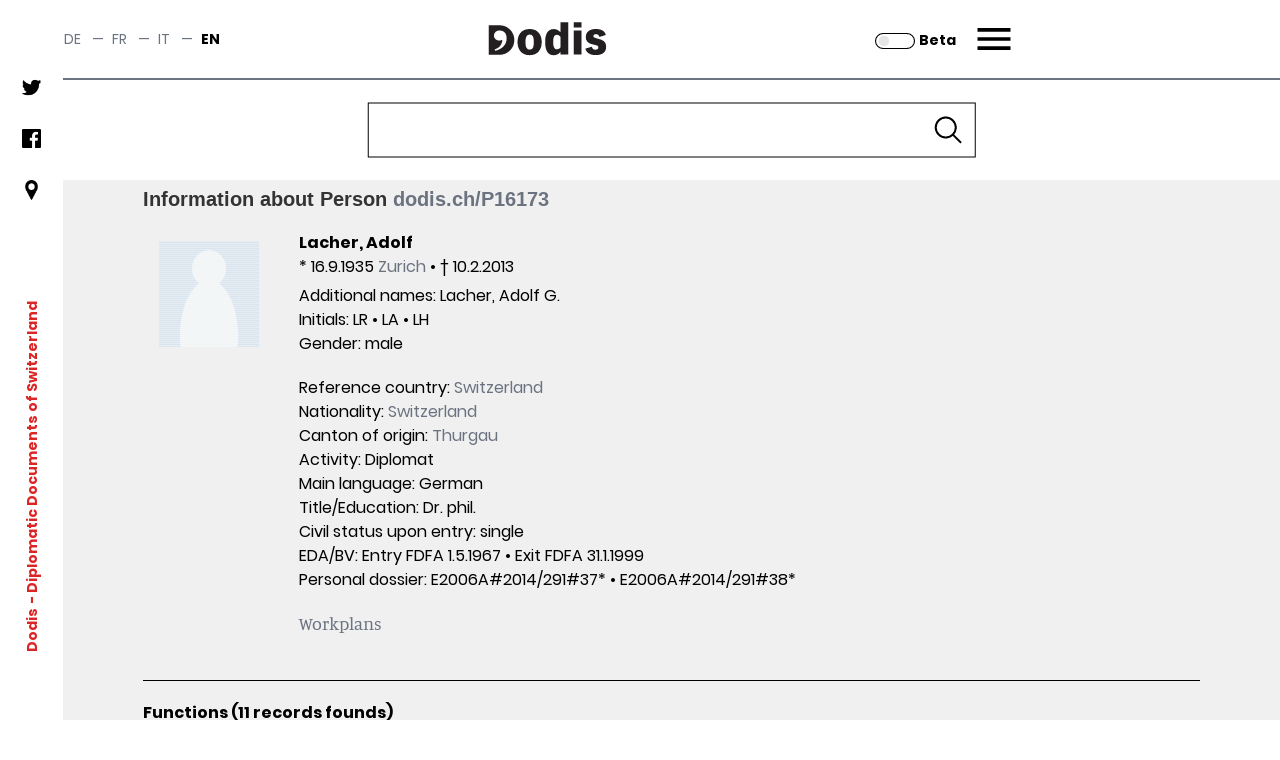

--- FILE ---
content_type: text/css
request_url: https://assets.dodis.ch/db_assets/raw_css/bootstrap/bootstrap.css
body_size: 23176
content:
 .bootstrap {
  /*!
 * Bootstrap v2.3.1
 *
 * Copyright 2012 Twitter, Inc
 * Licensed under the Apache License v2.0
 * http://www.apache.org/licenses/LICENSE-2.0
 *
 * Designed and built with all the love in the world @twitter by @mdo and @fat.
 */
  /* Allow for input prepend/append in search forms */
  /* White icons with optional class, or on hover/focus/active states of certain elements */
  /* move down carets for tabs */;
}

.bootstrap .clearfix {
	*zoom: 1;
}

.bootstrap .clearfix:before,
  .bootstrap .clearfix:after {
	display: table;
	content: "";
	line-height: 0;
}

.bootstrap .clearfix:after {
	clear: both;
}

.bootstrap .hide-text {
	font: 0/0 a;
	color: transparent;
	text-shadow: none;
	background-color: transparent;
	border: 0;
}

.bootstrap .input-block-level {
	display: block;
	width: 100%;
	min-height: 30px;
	-webkit-box-sizing: border-box;
	-moz-box-sizing: border-box;
	box-sizing: border-box;
}

.bootstrap article,
  .bootstrap aside,
  .bootstrap details,
  .bootstrap figcaption,
  .bootstrap figure,
  .bootstrap footer,
  .bootstrap header,
  .bootstrap hgroup,
  .bootstrap nav,
  .bootstrap section {
	display: block;
}

.bootstrap audio,
  .bootstrap canvas,
  .bootstrap video {
	display: inline-block;
	*display: inline;
	*zoom: 1;
}

.bootstrap audio:not([controls]) {
	display: none;
}

.bootstrap html {
	font-size: 100%;
	-webkit-text-size-adjust: 100%;
	-ms-text-size-adjust: 100%;
}

.bootstrap a:focus {
	outline: thin dotted #333;
	outline: 5px auto -webkit-focus-ring-color;
	outline-offset: -2px;
}

.bootstrap a:hover,
  .bootstrap a:active {
	outline: 0;
}

.bootstrap sub,
  .bootstrap sup {
	position: relative;
	font-size: 75%;
	line-height: 0;
	vertical-align: baseline;
}

.bootstrap sup {
	top: -0.5em;
}

.bootstrap sub {
	bottom: -0.25em;
}

.bootstrap img {
    /* Responsive images (ensure images don't scale beyond their parents) */
    max-width: 100%;
    /* Part 1: Set a maxium relative to the parent */
    width: auto\9;
    /* IE7-8 need help adjusting responsive images */
    height: auto;
    /* Part 2: Scale the height according to the width, otherwise you get stretching */
    vertical-align: middle;
    border: 0;
    -ms-interpolation-mode: bicubic; }
  .bootstrap #map_canvas img,
  .bootstrap .google-maps img {
    max-width: none; }
  .bootstrap button,
  .bootstrap input,
  .bootstrap select,
  .bootstrap textarea {
    margin: 0;
    font-size: 100%;
    vertical-align: middle; }
  .bootstrap button,
  .bootstrap input {
    *overflow: visible;
    line-height: normal; }
  .bootstrap button::-moz-focus-inner,
  .bootstrap input::-moz-focus-inner {
    padding: 0;
    border: 0; }
  .bootstrap button,
  .bootstrap html input[type="button"],
  .bootstrap input[type="reset"],
  .bootstrap input[type="submit"] {
    -webkit-appearance: button;
    cursor: pointer; }
  .bootstrap label,
  .bootstrap select,
  .bootstrap button,
  .bootstrap input[type="button"],
  .bootstrap input[type="reset"],
  .bootstrap input[type="submit"],
  .bootstrap input[type="radio"],
  .bootstrap input[type="checkbox"] {
    cursor: pointer; }
  .bootstrap input[type="search"] {
    -webkit-box-sizing: content-box;
    -moz-box-sizing: content-box;
    box-sizing: content-box;
    -webkit-appearance: textfield; }
  .bootstrap input[type="search"]::-webkit-search-decoration,
  .bootstrap input[type="search"]::-webkit-search-cancel-button {
    -webkit-appearance: none; }
  .bootstrap textarea {
    overflow: auto;
    vertical-align: top; }
  @media print {
    .bootstrap * {
      text-shadow: none !important;
      color: #000 !important;
      background: transparent !important;
      box-shadow: none !important; }
    .bootstrap a,
    .bootstrap a:visited {
      text-decoration: underline; }
    .bootstrap a[href]:after {
      content: " (" attr(href) ")"; }
    .bootstrap abbr[title]:after {
      content: " (" attr(title) ")"; }
    .bootstrap .ir a:after,
    .bootstrap a[href^="javascript:"]:after,
    .bootstrap a[href^="#"]:after {
      content: ""; }
    .bootstrap pre,
    .bootstrap blockquote {
      border: 1px solid #999;
      page-break-inside: avoid; }
    .bootstrap thead {
      display: table-header-group; }
    .bootstrap tr,
    .bootstrap img {
      page-break-inside: avoid; }
    .bootstrap img {
      max-width: 100% !important; }
    @page {
      .bootstrap {
        margin: 0.5cm; } }
    .bootstrap p,
    .bootstrap h2,
    .bootstrap h3 {
      orphans: 3;
      widows: 3; }
    .bootstrap h2,
    .bootstrap h3 {
      page-break-after: avoid; } }
  .bootstrap body {
    margin: 0;
    font-family: 'Poppins', sans-serif;
    font-size: 14px;
    line-height: 20px;
    color: #333333;
    background-color: #ffffff; }
  .bootstrap a {
    color: #0088cc;
    text-decoration: none; }
  .bootstrap a:hover,
  .bootstrap a:focus {
    color: #005580;
    text-decoration: underline; }
  .bootstrap .img-rounded {
    -webkit-border-radius: 6px;
    -moz-border-radius: 6px;
    border-radius: 6px; }
  .bootstrap .img-polaroid {
    padding: 4px;
    background-color: #fff;
    border: 1px solid #ccc;
    border: 1px solid rgba(0, 0, 0, 0.2);
    -webkit-box-shadow: 0 1px 3px rgba(0, 0, 0, 0.1);
    -moz-box-shadow: 0 1px 3px rgba(0, 0, 0, 0.1);
    box-shadow: 0 1px 3px rgba(0, 0, 0, 0.1); }
  .bootstrap .img-circle {
    -webkit-border-radius: 500px;
    -moz-border-radius: 500px;
    border-radius: 500px; }
  .bootstrap .row {
    margin-left: -20px;
    *zoom: 1; }
  .bootstrap .row:before,
  .bootstrap .row:after {
    display: table;
    content: "";
    line-height: 0; }
  .bootstrap .row:after {
    clear: both; }
  .bootstrap [class*="span"] {
    float: left;
    min-height: 1px;
    margin-left: 20px; }
  .bootstrap .container,
  .bootstrap .navbar-static-top .container,
  .bootstrap .navbar-fixed-top .container,
  .bootstrap .navbar-fixed-bottom .container {
    width: 1180px; }
  .bootstrap .span12 {
    width: 1180px; }
  .bootstrap .span11 {
    width: 1080px; }
  .bootstrap .span10 {
    width: 980px; }
  .bootstrap .span9 {
    width: 880px; }
  .bootstrap .span8 {
    width: 780px; }
  .bootstrap .span7 {
    width: 680px; }
  .bootstrap .span6 {
    width: 580px; }
  .bootstrap .span5 {
    width: 480px; }
  .bootstrap .span4 {
    width: 380px; }
  .bootstrap .span3 {
    width: 280px; }
  .bootstrap .span2 {
    width: 180px; }
  .bootstrap .span1 {
    width: 80px; }
  .bootstrap .offset12 {
    margin-left: 1220px; }
  .bootstrap .offset11 {
    margin-left: 1120px; }
  .bootstrap .offset10 {
    margin-left: 1020px; }
  .bootstrap .offset9 {
    margin-left: 920px; }
  .bootstrap .offset8 {
    margin-left: 820px; }
  .bootstrap .offset7 {
    margin-left: 720px; }
  .bootstrap .offset6 {
    margin-left: 620px; }
  .bootstrap .offset5 {
    margin-left: 520px; }
  .bootstrap .offset4 {
    margin-left: 420px; }
  .bootstrap .offset3 {
    margin-left: 320px; }
  .bootstrap .offset2 {
    margin-left: 220px; }
  .bootstrap .offset1 {
    margin-left: 120px; }
  .bootstrap .row-fluid {
    width: 100%;
    *zoom: 1; }
  .bootstrap .row-fluid:before,
  .bootstrap .row-fluid:after {
    display: table;
    content: "";
    line-height: 0; }
  .bootstrap .row-fluid:after {
    clear: both; }
  .bootstrap .row-fluid [class*="span"] {
    display: block;
    width: 100%;
    min-height: 30px;
    -webkit-box-sizing: border-box;
    -moz-box-sizing: border-box;
    box-sizing: border-box;
    float: left;
    margin-left: 1.694915254237288%;
    *margin-left: 1.652542372881356%; }
  .bootstrap .row-fluid [class*="span"]:first-child {
    margin-left: 0; }
  .bootstrap .row-fluid .controls-row [class*="span"] + [class*="span"] {
    margin-left: 1.694915254237288%; }
  .bootstrap .row-fluid .span12 {
    width: 100%;
    *width: 99.95762711864407%; }
  .bootstrap .row-fluid .span11 {
    width: 91.52542372881356%;
    *width: 91.48305084745763%; }
  .bootstrap .row-fluid .span10 {
    width: 83.0508474576271%;
    *width: 83.00847457627117%; }
  .bootstrap .row-fluid .span9 {
    width: 74.57627118644066%;
    *width: 74.53389830508473%; }
  .bootstrap .row-fluid .span8 {
    width: 66.10169491525423%;
    *width: 66.0593220338983%; }
  .bootstrap .row-fluid .span7 {
    width: 57.6271186440678%;
    *width: 57.58474576271187%; }
  .bootstrap .row-fluid .span6 {
    width: 49.152542372881356%;
    *width: 49.110169491525426%; }
  .bootstrap .row-fluid .span5 {
    width: 40.677966101694906%;
    *width: 40.635593220338976%; }
  .bootstrap .row-fluid .span4 {
    width: 32.20338983050847%;
    *width: 32.16101694915254%; }
  .bootstrap .row-fluid .span3 {
    width: 23.728813559322035%;
    *width: 23.686440677966104%; }
  .bootstrap .row-fluid .span2 {
    width: 15.254237288135592%;
    *width: 15.21186440677966%; }
  .bootstrap .row-fluid .span1 {
    width: 6.779661016949152%;
    *width: 6.73728813559322%; }
  .bootstrap .row-fluid .offset12 {
    margin-left: 103.38983050847457%;
    *margin-left: 103.30508474576271%; }
  .bootstrap .row-fluid .offset12:first-child {
    margin-left: 101.69491525423729%;
    *margin-left: 101.61016949152543%; }
  .bootstrap .row-fluid .offset11 {
    margin-left: 94.91525423728814%;
    *margin-left: 94.83050847457628%; }
  .bootstrap .row-fluid .offset11:first-child {
    margin-left: 93.22033898305085%;
    *margin-left: 93.13559322033899%; }
  .bootstrap .row-fluid .offset10 {
    margin-left: 86.44067796610167%;
    *margin-left: 86.35593220338981%; }
  .bootstrap .row-fluid .offset10:first-child {
    margin-left: 84.74576271186439%;
    *margin-left: 84.66101694915253%; }
  .bootstrap .row-fluid .offset9 {
    margin-left: 77.96610169491524%;
    *margin-left: 77.88135593220338%; }
  .bootstrap .row-fluid .offset9:first-child {
    margin-left: 76.27118644067795%;
    *margin-left: 76.18644067796609%; }
  .bootstrap .row-fluid .offset8 {
    margin-left: 69.4915254237288%;
    *margin-left: 69.40677966101694%; }
  .bootstrap .row-fluid .offset8:first-child {
    margin-left: 67.79661016949152%;
    *margin-left: 67.71186440677965%; }
  .bootstrap .row-fluid .offset7 {
    margin-left: 61.016949152542374%;
    *margin-left: 60.93220338983051%; }
  .bootstrap .row-fluid .offset7:first-child {
    margin-left: 59.32203389830509%;
    *margin-left: 59.237288135593225%; }
  .bootstrap .row-fluid .offset6 {
    margin-left: 52.54237288135593%;
    *margin-left: 52.45762711864407%; }
  .bootstrap .row-fluid .offset6:first-child {
    margin-left: 50.847457627118644%;
    *margin-left: 50.76271186440678%; }
  .bootstrap .row-fluid .offset5 {
    margin-left: 44.06779661016948%;
    *margin-left: 43.98305084745762%; }
  .bootstrap .row-fluid .offset5:first-child {
    margin-left: 42.37288135593219%;
    *margin-left: 42.28813559322033%; }
  .bootstrap .row-fluid .offset4 {
    margin-left: 35.593220338983045%;
    *margin-left: 35.50847457627118%; }
  .bootstrap .row-fluid .offset4:first-child {
    margin-left: 33.89830508474576%;
    *margin-left: 33.813559322033896%; }
  .bootstrap .row-fluid .offset3 {
    margin-left: 27.11864406779661%;
    *margin-left: 27.033898305084747%; }
  .bootstrap .row-fluid .offset3:first-child {
    margin-left: 25.423728813559322%;
    *margin-left: 25.33898305084746%; }
  .bootstrap .row-fluid .offset2 {
    margin-left: 18.644067796610166%;
    *margin-left: 18.559322033898304%; }
  .bootstrap .row-fluid .offset2:first-child {
    margin-left: 16.94915254237288%;
    *margin-left: 16.864406779661017%; }
  .bootstrap .row-fluid .offset1 {
    margin-left: 10.169491525423728%;
    *margin-left: 10.084745762711863%; }
  .bootstrap .row-fluid .offset1:first-child {
    margin-left: 8.47457627118644%;
    *margin-left: 8.389830508474576%; }
  .bootstrap [class*="span"].hide,
  .bootstrap .row-fluid [class*="span"].hide {
    display: none; }
  .bootstrap [class*="span"].pull-right,
  .bootstrap .row-fluid [class*="span"].pull-right {
    float: right; }
  .bootstrap .container {
    margin-right: auto;
    margin-left: 10%;
    *zoom: 1; }
  .bootstrap .container:before,
  .bootstrap .container:after {
    display: table;
    content: "";
    line-height: 0; }
  .bootstrap .container:after {
    clear: both; }
  .bootstrap .container-fluid {
    padding-right: 20px;
    padding-left: 20px;
    *zoom: 1; }
  .bootstrap .container-fluid:before,
  .bootstrap .container-fluid:after {
    display: table;
    content: "";
    line-height: 0; }
  .bootstrap .container-fluid:after {
    clear: both; }
  .bootstrap p {
    margin: 0 0 10px; }
  .bootstrap .lead {
    margin-bottom: 20px;
    font-size: 21px;
    font-weight: 200;
    line-height: 30px; }
  .bootstrap small {
    font-size: 85%; }
  .bootstrap strong {
    font-weight: bold; }
  .bootstrap em {
    font-style: italic; }
  .bootstrap cite {
    font-style: normal; }
  .bootstrap .muted {
    color: #999999; }
  .bootstrap a.muted:hover,
  .bootstrap a.muted:focus {
    color: #808080; }
  .bootstrap .text-warning {
    color: #c09853; }
  .bootstrap a.text-warning:hover,
  .bootstrap a.text-warning:focus {
    color: #a47e3c; }
  .bootstrap .text-error {
    color: #b94a48; }
  .bootstrap a.text-error:hover,
  .bootstrap a.text-error:focus {
    color: #953b39; }
  .bootstrap .text-info {
    color: #3a87ad; }
  .bootstrap a.text-info:hover,
  .bootstrap a.text-info:focus {
    color: #2d6987; }
  .bootstrap .text-success {
    color: #468847; }
  .bootstrap a.text-success:hover,
  .bootstrap a.text-success:focus {
    color: #356635; }
  .bootstrap .text-left {
    text-align: left; }
  .bootstrap .text-right {
    text-align: right; }
  .bootstrap .text-center {
    text-align: center; }
  .bootstrap h1,
  .bootstrap h2,
  .bootstrap h3,
  .bootstrap h4,
  .bootstrap h5,
  .bootstrap h6 {
    margin: 10px 0;
    font-family: inherit;
    font-weight: bold;
    line-height: 20px;
    color: inherit;
    text-rendering: optimizelegibility; }
  .bootstrap h1 small,
  .bootstrap h2 small,
  .bootstrap h3 small,
  .bootstrap h4 small,
  .bootstrap h5 small,
  .bootstrap h6 small {
    font-weight: normal;
    line-height: 1;
    color: #999999; }
  .bootstrap h1,
  .bootstrap h2,
  .bootstrap h3 {
    line-height: 40px; }
  .bootstrap h1 {
    font-size: 38.5px; }
  .bootstrap h2 {
    font-size: 31.5px; }
  .bootstrap h3 {
    font-size: 24.5px; }
  .bootstrap h4 {
    font-size: 17.5px; }
  .bootstrap h5 {
    font-size: 14px; }
  .bootstrap h6 {
    font-size: 11.9px; }
  .bootstrap h1 small {
    font-size: 24.5px; }
  .bootstrap h2 small {
    font-size: 17.5px; }
  .bootstrap h3 small {
    font-size: 14px; }
  .bootstrap h4 small {
    font-size: 14px; }
  .bootstrap .page-header {
    padding-bottom: 9px;
    margin: 20px 0 30px;
    border-bottom: 1px solid #eeeeee; }
  .bootstrap ul,
  .bootstrap ol {
    padding: 0;
    margin: 0 0 10px 25px; }
  .bootstrap ul ul,
  .bootstrap ul ol,
  .bootstrap ol ol,
  .bootstrap ol ul {
    margin-bottom: 0; }
  .bootstrap li {
    line-height: 20px; }
  .bootstrap ul.unstyled,
  .bootstrap ol.unstyled {
    margin-left: 0;
    list-style: none; }
  .bootstrap ul.inline,
  .bootstrap ol.inline {
    margin-left: 0;
    list-style: none; }
  .bootstrap ul.inline > li,
  .bootstrap ol.inline > li {
    display: inline-block;
    *display: inline;
    /* IE7 inline-block hack */
    *zoom: 1;
    padding-left: 5px;
    padding-right: 5px; }
  .bootstrap dl {
    margin-bottom: 20px; }
  .bootstrap dt,
  .bootstrap dd {
    line-height: 20px; }
  .bootstrap dt {
    font-weight: bold; }
  .bootstrap dd {
    margin-left: 10px; }
  .bootstrap .dl-horizontal {
    *zoom: 1; }
  .bootstrap .dl-horizontal:before,
  .bootstrap .dl-horizontal:after {
    display: table;
    content: "";
    line-height: 0; }
  .bootstrap .dl-horizontal:after {
    clear: both; }
  .bootstrap .dl-horizontal dt {
    float: left;
    width: 160px;
    clear: left;
    text-align: right;
    overflow: hidden;
    text-overflow: ellipsis;
    white-space: nowrap; }
  .bootstrap .dl-horizontal dd {
    margin-left: 180px; }
  .bootstrap hr {
    margin: 20px 0;
    border: 0;
    border-top: 1px solid #000;
     }
  .bootstrap abbr[title],
  .bootstrap abbr[data-original-title] {
    cursor: help;
    border-bottom: 1px dotted #999999; }
  .bootstrap abbr.initialism {
    font-size: 90%;
    text-transform: uppercase; }
  .bootstrap blockquote {
    padding: 0 0 0 15px;
    margin: 0 0 20px;
    border-left: 5px solid #eeeeee; }
  .bootstrap blockquote p {
    margin-bottom: 0;
    font-size: 17.5px;
    font-weight: 300;
    line-height: 1.25; }
  .bootstrap blockquote small {
    display: block;
    line-height: 20px;
    color: #999999; }
  .bootstrap blockquote small:before {
    content: '\2014 \00A0'; }
  .bootstrap blockquote.pull-right {
    float: right;
    padding-right: 15px;
    padding-left: 0;
    border-right: 5px solid #eeeeee;
    border-left: 0; }
  .bootstrap blockquote.pull-right p,
  .bootstrap blockquote.pull-right small {
    text-align: right; }
  .bootstrap blockquote.pull-right small:before {
    content: ''; }
  .bootstrap blockquote.pull-right small:after {
    content: '\00A0 \2014'; }
  .bootstrap q:before,
  .bootstrap q:after,
  .bootstrap blockquote:before,
  .bootstrap blockquote:after {
    content: ""; }
  .bootstrap address {
    display: block;
    margin-bottom: 20px;
    font-style: normal;
    line-height: 20px; }
  .bootstrap code,
  .bootstrap pre {
    padding: 0 3px 2px;
    font-family: Monaco, Menlo, Consolas, "Courier New", monospace;
    font-size: 12px;
    color: #333333;
    -webkit-border-radius: 3px;
    -moz-border-radius: 3px;
    border-radius: 3px; }
  .bootstrap code {
    padding: 2px 4px;
    color: #d14;
    background-color: #f7f7f9;
    border: 1px solid #e1e1e8;
    white-space: nowrap; }
  .bootstrap pre {
    display: block;
    padding: 9.5px;
    margin: 0 0 10px;
    font-size: 13px;
    line-height: 20px;
    word-break: break-all;
    word-wrap: break-word;
    white-space: pre;
    white-space: pre-wrap;
    background-color: #f5f5f5;
    border: 1px solid #ccc;
    border: 1px solid rgba(0, 0, 0, 0.15);
    -webkit-border-radius: 4px;
    -moz-border-radius: 4px;
    border-radius: 4px; }
  .bootstrap pre.prettyprint {
    margin-bottom: 20px; }
  .bootstrap pre code {
    padding: 0;
    color: inherit;
    white-space: pre;
    white-space: pre-wrap;
    background-color: transparent;
    border: 0; }
  .bootstrap .pre-scrollable {
    max-height: 340px;
    overflow-y: scroll; }
  .bootstrap .label,
  .bootstrap .badge {
    display: inline-block;
    padding: 2px 4px;
    font-size: 11.844px;
    font-weight: bold;
    line-height: 14px;
    color: #ffffff;
    vertical-align: baseline;
    white-space: nowrap;
    text-shadow: 0 -1px 0 rgba(0, 0, 0, 0.25);
    background-color: #999999; }
  .bootstrap .label {
    -webkit-border-radius: 3px;
    -moz-border-radius: 3px;
    border-radius: 3px; }
  .bootstrap .badge {
    padding-left: 9px;
    padding-right: 9px;
    -webkit-border-radius: 9px;
    -moz-border-radius: 9px;
    border-radius: 9px; }
  .bootstrap .label:empty,
  .bootstrap .badge:empty {
    display: none; }
  .bootstrap a.label:hover,
  .bootstrap a.label:focus,
  .bootstrap a.badge:hover,
  .bootstrap a.badge:focus {
    color: #ffffff;
    text-decoration: none;
    cursor: pointer; }
  .bootstrap .label-important,
  .bootstrap .badge-important {
    background-color: #b94a48; }
  .bootstrap .label-important[href],
  .bootstrap .badge-important[href] {
    background-color: #953b39; }
  .bootstrap .label-warning,
  .bootstrap .badge-warning {
    background-color: #f89406; }
  .bootstrap .label-warning[href],
  .bootstrap .badge-warning[href] {
    background-color: #c67605; }
  .bootstrap .label-success,
  .bootstrap .badge-success {
    background-color: #468847; }
  .bootstrap .label-success[href],
  .bootstrap .badge-success[href] {
    background-color: #356635; }
  .bootstrap .label-info,
  .bootstrap .badge-info {
    background-color: #3a87ad; }
  .bootstrap .label-info[href],
  .bootstrap .badge-info[href] {
    background-color: #2d6987; }
  .bootstrap .label-inverse,
  .bootstrap .badge-inverse {
    background-color: #333333; }
  .bootstrap .label-inverse[href],
  .bootstrap .badge-inverse[href] {
    background-color: #1a1a1a; }
  .bootstrap .btn .label,
  .bootstrap .btn .badge {
    position: relative;
    top: -1px; }
  .bootstrap .btn-mini .label,
  .bootstrap .btn-mini .badge {
    top: 0; }
  .bootstrap table {
    max-width: 100%;
    background-color: transparent;
    border-collapse: collapse;
    border-spacing: 0; }
  .bootstrap .table {
    width: 100%;
    margin-bottom: 20px; }
  .bootstrap .table th,
  .bootstrap .table td {
    padding: 8px;
    line-height: 20px;
    text-align: left;
    vertical-align: top;
    border-top: 1px solid #dddddd; }
  .bootstrap .table th {
    font-weight: bold; }
  .bootstrap .table thead th {
    vertical-align: bottom; }
  .bootstrap .table caption + thead tr:first-child th,
  .bootstrap .table caption + thead tr:first-child td,
  .bootstrap .table colgroup + thead tr:first-child th,
  .bootstrap .table colgroup + thead tr:first-child td,
  .bootstrap .table thead:first-child tr:first-child th,
  .bootstrap .table thead:first-child tr:first-child td {
    border-top: 0; }
  .bootstrap .table tbody + tbody {
    border-top: 2px solid #dddddd; }
  .bootstrap .table .table {
    background-color: #ffffff; }
  .bootstrap .table-condensed th,
  .bootstrap .table-condensed td {
    padding: 4px 5px; }
  .bootstrap .table-bordered {
    border: 1px solid #dddddd;
    border-collapse: separate;
    *border-collapse: collapse;
    border-left: 0;
    -webkit-border-radius: 4px;
    -moz-border-radius: 4px;
    border-radius: 4px; }
  .bootstrap .table-bordered th,
  .bootstrap .table-bordered td {
    border-left: 1px solid #dddddd; }
  .bootstrap .table-bordered caption + thead tr:first-child th,
  .bootstrap .table-bordered caption + tbody tr:first-child th,
  .bootstrap .table-bordered caption + tbody tr:first-child td,
  .bootstrap .table-bordered colgroup + thead tr:first-child th,
  .bootstrap .table-bordered colgroup + tbody tr:first-child th,
  .bootstrap .table-bordered colgroup + tbody tr:first-child td,
  .bootstrap .table-bordered thead:first-child tr:first-child th,
  .bootstrap .table-bordered tbody:first-child tr:first-child th,
  .bootstrap .table-bordered tbody:first-child tr:first-child td {
    border-top: 0; }
  .bootstrap .table-bordered thead:first-child tr:first-child > th:first-child,
  .bootstrap .table-bordered tbody:first-child tr:first-child > td:first-child,
  .bootstrap .table-bordered tbody:first-child tr:first-child > th:first-child {
    -webkit-border-top-left-radius: 4px;
    -moz-border-radius-topleft: 4px;
    border-top-left-radius: 4px; }
  .bootstrap .table-bordered thead:first-child tr:first-child > th:last-child,
  .bootstrap .table-bordered tbody:first-child tr:first-child > td:last-child,
  .bootstrap .table-bordered tbody:first-child tr:first-child > th:last-child {
    -webkit-border-top-right-radius: 4px;
    -moz-border-radius-topright: 4px;
    border-top-right-radius: 4px; }
  .bootstrap .table-bordered thead:last-child tr:last-child > th:first-child,
  .bootstrap .table-bordered tbody:last-child tr:last-child > td:first-child,
  .bootstrap .table-bordered tbody:last-child tr:last-child > th:first-child,
  .bootstrap .table-bordered tfoot:last-child tr:last-child > td:first-child,
  .bootstrap .table-bordered tfoot:last-child tr:last-child > th:first-child {
    -webkit-border-bottom-left-radius: 4px;
    -moz-border-radius-bottomleft: 4px;
    border-bottom-left-radius: 4px; }
  .bootstrap .table-bordered thead:last-child tr:last-child > th:last-child,
  .bootstrap .table-bordered tbody:last-child tr:last-child > td:last-child,
  .bootstrap .table-bordered tbody:last-child tr:last-child > th:last-child,
  .bootstrap .table-bordered tfoot:last-child tr:last-child > td:last-child,
  .bootstrap .table-bordered tfoot:last-child tr:last-child > th:last-child {
    -webkit-border-bottom-right-radius: 4px;
    -moz-border-radius-bottomright: 4px;
    border-bottom-right-radius: 4px; }
  .bootstrap .table-bordered tfoot + tbody:last-child tr:last-child td:first-child {
    -webkit-border-bottom-left-radius: 0;
    -moz-border-radius-bottomleft: 0;
    border-bottom-left-radius: 0; }
  .bootstrap .table-bordered tfoot + tbody:last-child tr:last-child td:last-child {
    -webkit-border-bottom-right-radius: 0;
    -moz-border-radius-bottomright: 0;
    border-bottom-right-radius: 0; }
  .bootstrap .table-bordered caption + thead tr:first-child th:first-child,
  .bootstrap .table-bordered caption + tbody tr:first-child td:first-child,
  .bootstrap .table-bordered colgroup + thead tr:first-child th:first-child,
  .bootstrap .table-bordered colgroup + tbody tr:first-child td:first-child {
    -webkit-border-top-left-radius: 4px;
    -moz-border-radius-topleft: 4px;
    border-top-left-radius: 4px; }
  .bootstrap .table-bordered caption + thead tr:first-child th:last-child,
  .bootstrap .table-bordered caption + tbody tr:first-child td:last-child,
  .bootstrap .table-bordered colgroup + thead tr:first-child th:last-child,
  .bootstrap .table-bordered colgroup + tbody tr:first-child td:last-child {
    -webkit-border-top-right-radius: 4px;
    -moz-border-radius-topright: 4px;
    border-top-right-radius: 4px; }
  .bootstrap .table-striped tbody > tr:nth-child(odd) > td,
  .bootstrap .table-striped tbody > tr:nth-child(odd) > th {
    background-color: #f9f9f9; }
  .bootstrap .table-hover tbody tr:hover > td,
  .bootstrap .table-hover tbody tr:hover > th {
    background-color: #f5f5f5; }
  .bootstrap table td[class*="span"],
  .bootstrap table th[class*="span"],
  .bootstrap .row-fluid table td[class*="span"],
  .bootstrap .row-fluid table th[class*="span"] {
    display: table-cell;
    float: none;
    margin-left: 0; }
  .bootstrap .table td.span1,
  .bootstrap .table th.span1 {
    float: none;
    width: 64px;
    margin-left: 0; }
  .bootstrap .table td.span2,
  .bootstrap .table th.span2 {
    float: none;
    width: 164px;
    margin-left: 0; }
  .bootstrap .table td.span3,
  .bootstrap .table th.span3 {
    float: none;
    width: 264px;
    margin-left: 0; }
  .bootstrap .table td.span4,
  .bootstrap .table th.span4 {
    float: none;
    width: 364px;
    margin-left: 0; }
  .bootstrap .table td.span5,
  .bootstrap .table th.span5 {
    float: none;
    width: 464px;
    margin-left: 0; }
  .bootstrap .table td.span6,
  .bootstrap .table th.span6 {
    float: none;
    width: 564px;
    margin-left: 0; }
  .bootstrap .table td.span7,
  .bootstrap .table th.span7 {
    float: none;
    width: 664px;
    margin-left: 0; }
  .bootstrap .table td.span8,
  .bootstrap .table th.span8 {
    float: none;
    width: 764px;
    margin-left: 0; }
  .bootstrap .table td.span9,
  .bootstrap .table th.span9 {
    float: none;
    width: 864px;
    margin-left: 0; }
  .bootstrap .table td.span10,
  .bootstrap .table th.span10 {
    float: none;
    width: 964px;
    margin-left: 0; }
  .bootstrap .table td.span11,
  .bootstrap .table th.span11 {
    float: none;
    width: 1064px;
    margin-left: 0; }
  .bootstrap .table td.span12,
  .bootstrap .table th.span12 {
    float: none;
    width: 1164px;
    margin-left: 0; }
  .bootstrap .table tbody tr.success > td {
    background-color: #dff0d8; }
  .bootstrap .table tbody tr.error > td {
    background-color: #f2dede; }
  .bootstrap .table tbody tr.warning > td {
    background-color: #fcf8e3; }
  .bootstrap .table tbody tr.info > td {
    background-color: #d9edf7; }
  .bootstrap .table-hover tbody tr.success:hover > td {
    background-color: #d0e9c6; }
  .bootstrap .table-hover tbody tr.error:hover > td {
    background-color: #ebcccc; }
  .bootstrap .table-hover tbody tr.warning:hover > td {
    background-color: #faf2cc; }
  .bootstrap .table-hover tbody tr.info:hover > td {
    background-color: #c4e3f3; }
  .bootstrap form {
    margin: 0 0 20px; }
  .bootstrap fieldset {
    padding: 0;
    margin: 0;
    border: 0; }
  .bootstrap legend {
    display: block;
    width: 100%;
    padding: 0;
    margin-bottom: 20px;
    font-size: 21px;
    line-height: 40px;
    color: #333333;
    border: 0;
    border-bottom: 1px solid #e5e5e5; }
  .bootstrap legend small {
    font-size: 15px;
    color: #999999; }
  .bootstrap label,
  .bootstrap input,
  .bootstrap button,
  .bootstrap select,
  .bootstrap textarea {
    font-size: 14px;
    font-weight: normal;
    line-height: 20px; }
  .bootstrap input,
  .bootstrap button,
  .bootstrap select,
  .bootstrap textarea {
    font-family: 'Poppins', sans-serif; }
  .bootstrap label {
    display: block;
    margin-bottom: 5px; }
  .bootstrap select,
  .bootstrap textarea,
  .bootstrap input[type="text"],
  .bootstrap input[type="password"],
  .bootstrap input[type="datetime"],
  .bootstrap input[type="datetime-local"],
  .bootstrap input[type="date"],
  .bootstrap input[type="month"],
  .bootstrap input[type="time"],
  .bootstrap input[type="week"],
  .bootstrap input[type="number"],
  .bootstrap input[type="email"],
  .bootstrap input[type="url"],
  .bootstrap input[type="search"],
  .bootstrap input[type="tel"],
  .bootstrap input[type="color"],
  .bootstrap .uneditable-input {
    display: inline-block;
    height: 20px;
    padding: 4px 6px;
    margin-bottom: 10px;
    font-size: 14px;
    line-height: 20px;
    color: #555555;
    -webkit-border-radius: 4px;
    -moz-border-radius: 4px;
    border-radius: 4px;
    vertical-align: middle; }
  .bootstrap input,
  .bootstrap textarea,
  .bootstrap .uneditable-input {
    width: 206px; }
  .bootstrap textarea {
    height: auto; }
  .bootstrap textarea,
  .bootstrap input[type="text"],
  .bootstrap input[type="password"],
  .bootstrap input[type="datetime"],
  .bootstrap input[type="datetime-local"],
  .bootstrap input[type="date"],
  .bootstrap input[type="month"],
  .bootstrap input[type="time"],
  .bootstrap input[type="week"],
  .bootstrap input[type="number"],
  .bootstrap input[type="email"],
  .bootstrap input[type="url"],
  .bootstrap input[type="search"],
  .bootstrap input[type="tel"],
  .bootstrap input[type="color"],
  .bootstrap .uneditable-input {
    background-color: #ffffff;
    border: 1px solid #cccccc;
    -webkit-box-shadow: inset 0 1px 1px rgba(0, 0, 0, 0.075);
    -moz-box-shadow: inset 0 1px 1px rgba(0, 0, 0, 0.075);
    box-shadow: inset 0 1px 1px rgba(0, 0, 0, 0.075);
    -webkit-transition: border linear .2s, box-shadow linear .2s;
    -moz-transition: border linear .2s, box-shadow linear .2s;
    -o-transition: border linear .2s, box-shadow linear .2s;
    transition: border linear .2s, box-shadow linear .2s; }
  .bootstrap textarea:focus,
  .bootstrap input[type="text"]:focus,
  .bootstrap input[type="password"]:focus,
  .bootstrap input[type="datetime"]:focus,
  .bootstrap input[type="datetime-local"]:focus,
  .bootstrap input[type="date"]:focus,
  .bootstrap input[type="month"]:focus,
  .bootstrap input[type="time"]:focus,
  .bootstrap input[type="week"]:focus,
  .bootstrap input[type="number"]:focus,
  .bootstrap input[type="email"]:focus,
  .bootstrap input[type="url"]:focus,
  .bootstrap input[type="search"]:focus,
  .bootstrap input[type="tel"]:focus,
  .bootstrap input[type="color"]:focus,
  .bootstrap .uneditable-input:focus {
    border-color: rgba(82, 168, 236, 0.8);
    outline: 0;
    outline: thin dotted \9;
    /* IE6-9 */
    -webkit-box-shadow: inset 0 1px 1px rgba(0, 0, 0, 0.075), 0 0 8px rgba(82, 168, 236, 0.6);
    -moz-box-shadow: inset 0 1px 1px rgba(0, 0, 0, 0.075), 0 0 8px rgba(82, 168, 236, 0.6);
    box-shadow: inset 0 1px 1px rgba(0, 0, 0, 0.075), 0 0 8px rgba(82, 168, 236, 0.6); }
  .bootstrap input[type="radio"],
  .bootstrap input[type="checkbox"] {
    margin: 4px 0 0;
    *margin-top: 0;
    /* IE7 */
    margin-top: 1px \9;
    /* IE8-9 */
    line-height: normal; }
  .bootstrap input[type="file"],
  .bootstrap input[type="image"],
  .bootstrap input[type="submit"],
  .bootstrap input[type="reset"],
  .bootstrap input[type="button"],
  .bootstrap input[type="radio"],
  .bootstrap input[type="checkbox"] {
    width: auto; }
  .bootstrap select,
  .bootstrap input[type="file"] {
    height: 30px;
    /* In IE7, the height of the select element cannot be changed by height, only font-size */
    *margin-top: 4px;
    /* For IE7, add top margin to align select with labels */
    line-height: 30px; }
  .bootstrap select {
    width: 220px;
    border: 1px solid #cccccc;
    background-color: #ffffff; }
  .bootstrap select[multiple],
  .bootstrap select[size] {
    height: auto; }
  .bootstrap select:focus,
  .bootstrap input[type="file"]:focus,
  .bootstrap input[type="radio"]:focus,
  .bootstrap input[type="checkbox"]:focus {
    outline: thin dotted #333;
    outline: 5px auto -webkit-focus-ring-color;
    outline-offset: -2px; }
  .bootstrap .uneditable-input,
  .bootstrap .uneditable-textarea {
    color: #999999;
    background-color: #fcfcfc;
    border-color: #cccccc;
    -webkit-box-shadow: inset 0 1px 2px rgba(0, 0, 0, 0.025);
    -moz-box-shadow: inset 0 1px 2px rgba(0, 0, 0, 0.025);
    box-shadow: inset 0 1px 2px rgba(0, 0, 0, 0.025);
    cursor: not-allowed; }
  .bootstrap .uneditable-input {
    overflow: hidden;
    white-space: nowrap; }
  .bootstrap .uneditable-textarea {
    width: auto;
    height: auto; }
  .bootstrap input:-moz-placeholder,
  .bootstrap textarea:-moz-placeholder {
    color: #999999; }
  .bootstrap input:-ms-input-placeholder,
  .bootstrap textarea:-ms-input-placeholder {
    color: #999999; }
  .bootstrap input::-webkit-input-placeholder,
  .bootstrap textarea::-webkit-input-placeholder {
    color: #999999; }
  .bootstrap .radio,
  .bootstrap .checkbox {
    min-height: 20px;
    padding-left: 20px; }
  .bootstrap .radio input[type="radio"],
  .bootstrap .checkbox input[type="checkbox"] {
    float: left;
    margin-left: -20px; }
  .bootstrap .controls > .radio:first-child,
  .bootstrap .controls > .checkbox:first-child {
    padding-top: 5px; }
  .bootstrap .radio.inline,
  .bootstrap .checkbox.inline {
    display: inline-block;
    padding-top: 5px;
    margin-bottom: 0;
    vertical-align: middle; }
  .bootstrap .radio.inline + .radio.inline,
  .bootstrap .checkbox.inline + .checkbox.inline {
    margin-left: 10px; }
  .bootstrap .input-mini {
    width: 60px; }
  .bootstrap .input-small {
    width: 90px; }
  .bootstrap .input-medium {
    width: 150px; }
  .bootstrap .input-large {
    width: 210px; }
  .bootstrap .input-xlarge {
    width: 270px; }
  .bootstrap .input-xxlarge {
    width: 530px; }
  .bootstrap input[class*="span"],
  .bootstrap select[class*="span"],
  .bootstrap textarea[class*="span"],
  .bootstrap .uneditable-input[class*="span"],
  .bootstrap .row-fluid input[class*="span"],
  .bootstrap .row-fluid select[class*="span"],
  .bootstrap .row-fluid textarea[class*="span"],
  .bootstrap .row-fluid .uneditable-input[class*="span"] {
    float: none;
    margin-left: 0; }
  .bootstrap .input-append input[class*="span"],
  .bootstrap .input-append .uneditable-input[class*="span"],
  .bootstrap .input-prepend input[class*="span"],
  .bootstrap .input-prepend .uneditable-input[class*="span"],
  .bootstrap .row-fluid input[class*="span"],
  .bootstrap .row-fluid select[class*="span"],
  .bootstrap .row-fluid textarea[class*="span"],
  .bootstrap .row-fluid .uneditable-input[class*="span"],
  .bootstrap .row-fluid .input-prepend [class*="span"],
  .bootstrap .row-fluid .input-append [class*="span"] {
    display: inline-block; }
  .bootstrap input,
  .bootstrap textarea,
  .bootstrap .uneditable-input {
    margin-left: 0; }
  .bootstrap .controls-row [class*="span"] + [class*="span"] {
    margin-left: 20px; }
  .bootstrap input.span12,
  .bootstrap textarea.span12,
  .bootstrap .uneditable-input.span12 {
    width: 1166px; }
  .bootstrap input.span11,
  .bootstrap textarea.span11,
  .bootstrap .uneditable-input.span11 {
    width: 1066px; }
  .bootstrap input.span10,
  .bootstrap textarea.span10,
  .bootstrap .uneditable-input.span10 {
    width: 966px; }
  .bootstrap input.span9,
  .bootstrap textarea.span9,
  .bootstrap .uneditable-input.span9 {
    width: 866px; }
  .bootstrap input.span8,
  .bootstrap textarea.span8,
  .bootstrap .uneditable-input.span8 {
    width: 766px; }
  .bootstrap input.span7,
  .bootstrap textarea.span7,
  .bootstrap .uneditable-input.span7 {
    width: 666px; }
  .bootstrap input.span6,
  .bootstrap textarea.span6,
  .bootstrap .uneditable-input.span6 {
    width: 566px; }
  .bootstrap input.span5,
  .bootstrap textarea.span5,
  .bootstrap .uneditable-input.span5 {
    width: 466px; }
  .bootstrap input.span4,
  .bootstrap textarea.span4,
  .bootstrap .uneditable-input.span4 {
    width: 366px; }
  .bootstrap input.span3,
  .bootstrap textarea.span3,
  .bootstrap .uneditable-input.span3 {
    width: 266px; }
  .bootstrap input.span2,
  .bootstrap textarea.span2,
  .bootstrap .uneditable-input.span2 {
    width: 166px; }
  .bootstrap input.span1,
  .bootstrap textarea.span1,
  .bootstrap .uneditable-input.span1 {
    width: 66px; }
  .bootstrap .controls-row {
    *zoom: 1; }
  .bootstrap .controls-row:before,
  .bootstrap .controls-row:after {
    display: table;
    content: "";
    line-height: 0; }
  .bootstrap .controls-row:after {
    clear: both; }
  .bootstrap .controls-row [class*="span"],
  .bootstrap .row-fluid .controls-row [class*="span"] {
    float: left; }
  .bootstrap .controls-row .checkbox[class*="span"],
  .bootstrap .controls-row .radio[class*="span"] {
    padding-top: 5px; }
  .bootstrap input[disabled],
  .bootstrap select[disabled],
  .bootstrap textarea[disabled],
  .bootstrap input[readonly],
  .bootstrap select[readonly],
  .bootstrap textarea[readonly] {
    cursor: not-allowed;
    background-color: #eeeeee; }
  .bootstrap input[type="radio"][disabled],
  .bootstrap input[type="checkbox"][disabled],
  .bootstrap input[type="radio"][readonly],
  .bootstrap input[type="checkbox"][readonly] {
    background-color: transparent; }
  .bootstrap .control-group.warning .control-label,
  .bootstrap .control-group.warning .help-block,
  .bootstrap .control-group.warning .help-inline {
    color: #c09853; }
  .bootstrap .control-group.warning .checkbox,
  .bootstrap .control-group.warning .radio,
  .bootstrap .control-group.warning input,
  .bootstrap .control-group.warning select,
  .bootstrap .control-group.warning textarea {
    color: #c09853; }
  .bootstrap .control-group.warning input,
  .bootstrap .control-group.warning select,
  .bootstrap .control-group.warning textarea {
    border-color: #c09853;
    -webkit-box-shadow: inset 0 1px 1px rgba(0, 0, 0, 0.075);
    -moz-box-shadow: inset 0 1px 1px rgba(0, 0, 0, 0.075);
    box-shadow: inset 0 1px 1px rgba(0, 0, 0, 0.075); }
  .bootstrap .control-group.warning input:focus,
  .bootstrap .control-group.warning select:focus,
  .bootstrap .control-group.warning textarea:focus {
    border-color: #a47e3c;
    -webkit-box-shadow: inset 0 1px 1px rgba(0, 0, 0, 0.075), 0 0 6px #dbc59e;
    -moz-box-shadow: inset 0 1px 1px rgba(0, 0, 0, 0.075), 0 0 6px #dbc59e;
    box-shadow: inset 0 1px 1px rgba(0, 0, 0, 0.075), 0 0 6px #dbc59e; }
  .bootstrap .control-group.warning .input-prepend .add-on,
  .bootstrap .control-group.warning .input-append .add-on {
    color: #c09853;
    background-color: #fcf8e3;
    border-color: #c09853; }
  .bootstrap .control-group.error .control-label,
  .bootstrap .control-group.error .help-block,
  .bootstrap .control-group.error .help-inline {
    color: #b94a48; }
  .bootstrap .control-group.error .checkbox,
  .bootstrap .control-group.error .radio,
  .bootstrap .control-group.error input,
  .bootstrap .control-group.error select,
  .bootstrap .control-group.error textarea {
    color: #b94a48; }
  .bootstrap .control-group.error input,
  .bootstrap .control-group.error select,
  .bootstrap .control-group.error textarea {
    border-color: #b94a48;
    -webkit-box-shadow: inset 0 1px 1px rgba(0, 0, 0, 0.075);
    -moz-box-shadow: inset 0 1px 1px rgba(0, 0, 0, 0.075);
    box-shadow: inset 0 1px 1px rgba(0, 0, 0, 0.075); }
  .bootstrap .control-group.error input:focus,
  .bootstrap .control-group.error select:focus,
  .bootstrap .control-group.error textarea:focus {
    border-color: #953b39;
    -webkit-box-shadow: inset 0 1px 1px rgba(0, 0, 0, 0.075), 0 0 6px #d59392;
    -moz-box-shadow: inset 0 1px 1px rgba(0, 0, 0, 0.075), 0 0 6px #d59392;
    box-shadow: inset 0 1px 1px rgba(0, 0, 0, 0.075), 0 0 6px #d59392; }
  .bootstrap .control-group.error .input-prepend .add-on,
  .bootstrap .control-group.error .input-append .add-on {
    color: #b94a48;
    background-color: #f2dede;
    border-color: #b94a48; }
  .bootstrap .control-group.success .control-label,
  .bootstrap .control-group.success .help-block,
  .bootstrap .control-group.success .help-inline {
    color: #468847; }
  .bootstrap .control-group.success .checkbox,
  .bootstrap .control-group.success .radio,
  .bootstrap .control-group.success input,
  .bootstrap .control-group.success select,
  .bootstrap .control-group.success textarea {
    color: #468847; }
  .bootstrap .control-group.success input,
  .bootstrap .control-group.success select,
  .bootstrap .control-group.success textarea {
    border-color: #468847;
    -webkit-box-shadow: inset 0 1px 1px rgba(0, 0, 0, 0.075);
    -moz-box-shadow: inset 0 1px 1px rgba(0, 0, 0, 0.075);
    box-shadow: inset 0 1px 1px rgba(0, 0, 0, 0.075); }
  .bootstrap .control-group.success input:focus,
  .bootstrap .control-group.success select:focus,
  .bootstrap .control-group.success textarea:focus {
    border-color: #356635;
    -webkit-box-shadow: inset 0 1px 1px rgba(0, 0, 0, 0.075), 0 0 6px #7aba7b;
    -moz-box-shadow: inset 0 1px 1px rgba(0, 0, 0, 0.075), 0 0 6px #7aba7b;
    box-shadow: inset 0 1px 1px rgba(0, 0, 0, 0.075), 0 0 6px #7aba7b; }
  .bootstrap .control-group.success .input-prepend .add-on,
  .bootstrap .control-group.success .input-append .add-on {
    color: #468847;
    background-color: #dff0d8;
    border-color: #468847; }
  .bootstrap .control-group.info .control-label,
  .bootstrap .control-group.info .help-block,
  .bootstrap .control-group.info .help-inline {
    color: #3a87ad; }
  .bootstrap .control-group.info .checkbox,
  .bootstrap .control-group.info .radio,
  .bootstrap .control-group.info input,
  .bootstrap .control-group.info select,
  .bootstrap .control-group.info textarea {
    color: #3a87ad; }
  .bootstrap .control-group.info input,
  .bootstrap .control-group.info select,
  .bootstrap .control-group.info textarea {
    border-color: #3a87ad;
    -webkit-box-shadow: inset 0 1px 1px rgba(0, 0, 0, 0.075);
    -moz-box-shadow: inset 0 1px 1px rgba(0, 0, 0, 0.075);
    box-shadow: inset 0 1px 1px rgba(0, 0, 0, 0.075); }
  .bootstrap .control-group.info input:focus,
  .bootstrap .control-group.info select:focus,
  .bootstrap .control-group.info textarea:focus {
    border-color: #2d6987;
    -webkit-box-shadow: inset 0 1px 1px rgba(0, 0, 0, 0.075), 0 0 6px #7ab5d3;
    -moz-box-shadow: inset 0 1px 1px rgba(0, 0, 0, 0.075), 0 0 6px #7ab5d3;
    box-shadow: inset 0 1px 1px rgba(0, 0, 0, 0.075), 0 0 6px #7ab5d3; }
  .bootstrap .control-group.info .input-prepend .add-on,
  .bootstrap .control-group.info .input-append .add-on {
    color: #3a87ad;
    background-color: #d9edf7;
    border-color: #3a87ad; }
  .bootstrap input:focus:invalid,
  .bootstrap textarea:focus:invalid,
  .bootstrap select:focus:invalid {
    color: #b94a48;
    border-color: #ee5f5b; }
  .bootstrap input:focus:invalid:focus,
  .bootstrap textarea:focus:invalid:focus,
  .bootstrap select:focus:invalid:focus {
    border-color: #e9322d;
    -webkit-box-shadow: 0 0 6px #f8b9b7;
    -moz-box-shadow: 0 0 6px #f8b9b7;
    box-shadow: 0 0 6px #f8b9b7; }
  .bootstrap .form-actions {
    padding: 19px 20px 20px;
    margin-top: 20px;
    margin-bottom: 20px;
    background-color: #f5f5f5;
    border-top: 1px solid #e5e5e5;
    *zoom: 1; }
  .bootstrap .form-actions:before,
  .bootstrap .form-actions:after {
    display: table;
    content: "";
    line-height: 0; }
  .bootstrap .form-actions:after {
    clear: both; }
  .bootstrap .help-block,
  .bootstrap .help-inline {
    color: #595959; }
  .bootstrap .help-block {
    display: block;
    margin-bottom: 10px; }
  .bootstrap .help-inline {
    display: inline-block;
    *display: inline;
    /* IE7 inline-block hack */
    *zoom: 1;
    vertical-align: middle;
    padding-left: 5px; }
  .bootstrap .input-append,
  .bootstrap .input-prepend {
    display: inline-block;
    margin-bottom: 10px;
    vertical-align: middle;
    font-size: 0;
    white-space: nowrap; }
  .bootstrap .input-append input,
  .bootstrap .input-prepend input,
  .bootstrap .input-append select,
  .bootstrap .input-prepend select,
  .bootstrap .input-append .uneditable-input,
  .bootstrap .input-prepend .uneditable-input,
  .bootstrap .input-append .dropdown-menu,
  .bootstrap .input-prepend .dropdown-menu,
  .bootstrap .input-append .popover,
  .bootstrap .input-prepend .popover {
    font-size: 14px; }
  .bootstrap .input-append input,
  .bootstrap .input-prepend input,
  .bootstrap .input-append select,
  .bootstrap .input-prepend select,
  .bootstrap .input-append .uneditable-input,
  .bootstrap .input-prepend .uneditable-input {
    position: relative;
    margin-bottom: 0;
    *margin-left: 0;
    vertical-align: top;
    -webkit-border-radius: 0 4px 4px 0;
    -moz-border-radius: 0 4px 4px 0;
    border-radius: 0 4px 4px 0; }
  .bootstrap .input-append input:focus,
  .bootstrap .input-prepend input:focus,
  .bootstrap .input-append select:focus,
  .bootstrap .input-prepend select:focus,
  .bootstrap .input-append .uneditable-input:focus,
  .bootstrap .input-prepend .uneditable-input:focus {
    z-index: 2; }
  .bootstrap .input-append .add-on,
  .bootstrap .input-prepend .add-on {
    display: inline-block;
    width: auto;
    height: 20px;
    min-width: 16px;
    padding: 4px 5px;
    font-size: 14px;
    font-weight: normal;
    line-height: 20px;
    text-align: center;
    text-shadow: 0 1px 0 #ffffff;
    background-color: #eeeeee;
    border: 1px solid #ccc; }
  .bootstrap .input-append .add-on,
  .bootstrap .input-prepend .add-on,
  .bootstrap .input-append .btn,
  .bootstrap .input-prepend .btn,
  .bootstrap .input-append .btn-group > .dropdown-toggle,
  .bootstrap .input-prepend .btn-group > .dropdown-toggle {
    vertical-align: top;
    -webkit-border-radius: 0;
    -moz-border-radius: 0;
    border-radius: 0; }
  .bootstrap .input-append .active,
  .bootstrap .input-prepend .active {
    background-color: #a9dba9;
    border-color: #46a546; }
  .bootstrap .input-prepend .add-on,
  .bootstrap .input-prepend .btn {
    margin-right: -1px; }
  .bootstrap .input-prepend .add-on:first-child,
  .bootstrap .input-prepend .btn:first-child {
    -webkit-border-radius: 4px 0 0 4px;
    -moz-border-radius: 4px 0 0 4px;
    border-radius: 4px 0 0 4px; }
  .bootstrap .input-append input,
  .bootstrap .input-append select,
  .bootstrap .input-append .uneditable-input {
    -webkit-border-radius: 4px 0 0 4px;
    -moz-border-radius: 4px 0 0 4px;
    border-radius: 4px 0 0 4px; }
  .bootstrap .input-append input + .btn-group .btn:last-child,
  .bootstrap .input-append select + .btn-group .btn:last-child,
  .bootstrap .input-append .uneditable-input + .btn-group .btn:last-child {
    -webkit-border-radius: 0 4px 4px 0;
    -moz-border-radius: 0 4px 4px 0;
    border-radius: 0 4px 4px 0; }
  .bootstrap .input-append .add-on,
  .bootstrap .input-append .btn,
  .bootstrap .input-append .btn-group {
    margin-left: -1px; }
  .bootstrap .input-append .add-on:last-child,
  .bootstrap .input-append .btn:last-child,
  .bootstrap .input-append .btn-group:last-child > .dropdown-toggle {
    -webkit-border-radius: 0 4px 4px 0;
    -moz-border-radius: 0 4px 4px 0;
    border-radius: 0 4px 4px 0; }
  .bootstrap .input-prepend.input-append input,
  .bootstrap .input-prepend.input-append select,
  .bootstrap .input-prepend.input-append .uneditable-input {
    -webkit-border-radius: 0;
    -moz-border-radius: 0;
    border-radius: 0; }
  .bootstrap .input-prepend.input-append input + .btn-group .btn,
  .bootstrap .input-prepend.input-append select + .btn-group .btn,
  .bootstrap .input-prepend.input-append .uneditable-input + .btn-group .btn {
    -webkit-border-radius: 0 4px 4px 0;
    -moz-border-radius: 0 4px 4px 0;
    border-radius: 0 4px 4px 0; }
  .bootstrap .input-prepend.input-append .add-on:first-child,
  .bootstrap .input-prepend.input-append .btn:first-child {
    margin-right: -1px;
    -webkit-border-radius: 4px 0 0 4px;
    -moz-border-radius: 4px 0 0 4px;
    border-radius: 4px 0 0 4px; }
  .bootstrap .input-prepend.input-append .add-on:last-child,
  .bootstrap .input-prepend.input-append .btn:last-child {
    margin-left: -1px;
    -webkit-border-radius: 0 4px 4px 0;
    -moz-border-radius: 0 4px 4px 0;
    border-radius: 0 4px 4px 0; }
  .bootstrap .input-prepend.input-append .btn-group:first-child {
    margin-left: 0; }
  .bootstrap input.search-query {
    padding-right: 14px;
    padding-right: 4px \9;
    padding-left: 14px;
    padding-left: 4px \9;
    /* IE7-8 doesn't have border-radius, so don't indent the padding */
    margin-bottom: 0;
    -webkit-border-radius: 15px;
    -moz-border-radius: 15px;
    border-radius: 15px; }
  .bootstrap .form-search .input-append .search-query,
  .bootstrap .form-search .input-prepend .search-query {
    -webkit-border-radius: 0;
    -moz-border-radius: 0;
    border-radius: 0; }
  .bootstrap .form-search .input-append .search-query {
    -webkit-border-radius: 14px 0 0 14px;
    -moz-border-radius: 14px 0 0 14px;
    border-radius: 14px 0 0 14px; }
  .bootstrap .form-search .input-append .btn {
    -webkit-border-radius: 0 14px 14px 0;
    -moz-border-radius: 0 14px 14px 0;
    border-radius: 0 14px 14px 0; }
  .bootstrap .form-search .input-prepend .search-query {
    -webkit-border-radius: 0 14px 14px 0;
    -moz-border-radius: 0 14px 14px 0;
    border-radius: 0 14px 14px 0; }
  .bootstrap .form-search .input-prepend .btn {
    -webkit-border-radius: 14px 0 0 14px;
    -moz-border-radius: 14px 0 0 14px;
    border-radius: 14px 0 0 14px; }
  .bootstrap .form-search input,
  .bootstrap .form-inline input,
  .bootstrap .form-horizontal input,
  .bootstrap .form-search textarea,
  .bootstrap .form-inline textarea,
  .bootstrap .form-horizontal textarea,
  .bootstrap .form-search select,
  .bootstrap .form-inline select,
  .bootstrap .form-horizontal select,
  .bootstrap .form-search .help-inline,
  .bootstrap .form-inline .help-inline,
  .bootstrap .form-horizontal .help-inline,
  .bootstrap .form-search .uneditable-input,
  .bootstrap .form-inline .uneditable-input,
  .bootstrap .form-horizontal .uneditable-input,
  .bootstrap .form-search .input-prepend,
  .bootstrap .form-inline .input-prepend,
  .bootstrap .form-horizontal .input-prepend,
  .bootstrap .form-search .input-append,
  .bootstrap .form-inline .input-append,
  .bootstrap .form-horizontal .input-append {
    display: inline-block;
    *display: inline;
    /* IE7 inline-block hack */
    *zoom: 1;
    margin-bottom: 0;
    vertical-align: middle; }
  .bootstrap .form-search .hide,
  .bootstrap .form-inline .hide,
  .bootstrap .form-horizontal .hide {
    display: none; }
  .bootstrap .form-search label,
  .bootstrap .form-inline label,
  .bootstrap .form-search .btn-group,
  .bootstrap .form-inline .btn-group {
    display: inline-block; }
  .bootstrap .form-search .input-append,
  .bootstrap .form-inline .input-append,
  .bootstrap .form-search .input-prepend,
  .bootstrap .form-inline .input-prepend {
    margin-bottom: 0; }
  .bootstrap .form-search .radio,
  .bootstrap .form-search .checkbox,
  .bootstrap .form-inline .radio,
  .bootstrap .form-inline .checkbox {
    padding-left: 0;
    margin-bottom: 0;
    vertical-align: middle; }
  .bootstrap .form-search .radio input[type="radio"],
  .bootstrap .form-search .checkbox input[type="checkbox"],
  .bootstrap .form-inline .radio input[type="radio"],
  .bootstrap .form-inline .checkbox input[type="checkbox"] {
    float: left;
    margin-right: 3px;
    margin-left: 0; }
  .bootstrap .control-group {
    margin-bottom: 10px; }
  .bootstrap legend + .control-group {
    margin-top: 20px;
    -webkit-margin-top-collapse: separate; }
  .bootstrap .form-horizontal .control-group {
    margin-bottom: 20px;
    *zoom: 1; }
  .bootstrap .form-horizontal .control-group:before,
  .bootstrap .form-horizontal .control-group:after {
    display: table;
    content: "";
    line-height: 0; }
  .bootstrap .form-horizontal .control-group:after {
    clear: both; }
  .bootstrap .form-horizontal .control-label {
    float: left;
    width: 160px;
    padding-top: 5px;
    text-align: right; }
  .bootstrap .form-horizontal .controls {
    *display: inline-block;
    *padding-left: 20px;
    margin-left: 180px;
    *margin-left: 0; }
  .bootstrap .form-horizontal .controls:first-child {
    *padding-left: 180px; }
  .bootstrap .form-horizontal .help-block {
    margin-bottom: 0; }
  .bootstrap .form-horizontal input + .help-block,
  .bootstrap .form-horizontal select + .help-block,
  .bootstrap .form-horizontal textarea + .help-block,
  .bootstrap .form-horizontal .uneditable-input + .help-block,
  .bootstrap .form-horizontal .input-prepend + .help-block,
  .bootstrap .form-horizontal .input-append + .help-block {
    margin-top: 10px; }
  .bootstrap .form-horizontal .form-actions {
    padding-left: 180px; }
  .bootstrap .btn {
    display: inline-block;
    *display: inline;
    /* IE7 inline-block hack */
    *zoom: 1;
    padding: 4px 12px;
    margin-bottom: 0;
    font-size: 14px;
    line-height: 20px;
    text-align: center;
    vertical-align: middle;
    cursor: pointer;
    color: #333333;
    text-shadow: 0 1px 1px rgba(255, 255, 255, 0.75);
    background-color: #f5f5f5;
    background-image: -moz-linear-gradient(top, #ffffff, #e6e6e6);
    background-image: -webkit-gradient(linear, 0 0, 0 100%, from(#ffffff), to(#e6e6e6));
    background-image: -webkit-linear-gradient(top, #ffffff, #e6e6e6);
    background-image: -o-linear-gradient(top, #ffffff, #e6e6e6);
    background-image: linear-gradient(to bottom, #ffffff, #e6e6e6);
    background-repeat: repeat-x;
    filter: progid:DXImageTransform.Microsoft.gradient(startColorstr='#ffffffff', endColorstr='#ffe6e6e6', GradientType=0);
    border-color: #e6e6e6 #e6e6e6 #bfbfbf;
    border-color: rgba(0, 0, 0, 0.1) rgba(0, 0, 0, 0.1) rgba(0, 0, 0, 0.25);
    *background-color: #e6e6e6;
    /* Darken IE7 buttons by default so they stand out more given they won't have borders */
	filter: progid:DXImageTransform.Microsoft.gradient(enabled = false);
	border: 1px solid #cccccc;
	*border: 0;
	border-bottom-color: #b3b3b3;
	-webkit-border-radius: 4px;
	-moz-border-radius: 4px;
	border-radius: 4px;
	*margin-left: .3em;
	-webkit-box-shadow: inset 0 1px 0 rgba(255, 255, 255, 0.2), 0 1px 2px rgba(0, 0, 0, 0.05);
	-moz-box-shadow: inset 0 1px 0 rgba(255, 255, 255, 0.2), 0 1px 2px rgba(0, 0, 0, 0.05);
	box-shadow: inset 0 1px 0 rgba(255, 255, 255, 0.2), 0 1px 2px rgba(0, 0, 0, 0.05);
}

.bootstrap .btn:hover,
  .bootstrap .btn:focus,
  .bootstrap .btn:active,
  .bootstrap .btn.active,
  .bootstrap .btn.disabled,
  .bootstrap .btn[disabled] {
	color: #333333;
	background-color: #e6e6e6;
	*background-color: #d9d9d9;
}

.bootstrap .btn:active,
  .bootstrap .btn.active {
	background-color: #cccccc \9;
}

.bootstrap .btn:first-child {
	*margin-left: 0;
}

.bootstrap .btn:hover,
  .bootstrap .btn:focus {
	color: #333333;
	text-decoration: none;
	background-position: 0 -15px;
	-webkit-transition: background-position 0.1s linear;
	-moz-transition: background-position 0.1s linear;
	-o-transition: background-position 0.1s linear;
	transition: background-position 0.1s linear;
}

.bootstrap .btn:focus {
	outline: thin dotted #333;
	outline: 5px auto -webkit-focus-ring-color;
	outline-offset: -2px;
}

.bootstrap .btn.active,
  .bootstrap .btn:active {
	background-image: none;
	outline: 0;
	-webkit-box-shadow: inset 0 2px 4px rgba(0, 0, 0, 0.15), 0 1px 2px rgba(0, 0, 0, 0.05);
	-moz-box-shadow: inset 0 2px 4px rgba(0, 0, 0, 0.15), 0 1px 2px rgba(0, 0, 0, 0.05);
	box-shadow: inset 0 2px 4px rgba(0, 0, 0, 0.15), 0 1px 2px rgba(0, 0, 0, 0.05);
}

.bootstrap .btn.disabled,
  .bootstrap .btn[disabled] {
	cursor: default;
	background-image: none;
	opacity: 0.65;
	filter: alpha(opacity=65);
	-webkit-box-shadow: none;
	-moz-box-shadow: none;
	box-shadow: none;
}

.bootstrap .btn-large {
	padding: 11px 19px;
	font-size: 17.5px;
	-webkit-border-radius: 6px;
	-moz-border-radius: 6px;
	border-radius: 6px;
}

.bootstrap .btn-large [class^="icon-"],
  .bootstrap .btn-large [class*=" icon-"] {
	margin-top: 4px;
}

.bootstrap .btn-small {
	padding: 2px 10px;
	font-size: 11.9px;
	-webkit-border-radius: 3px;
	-moz-border-radius: 3px;
	border-radius: 3px;
}

.bootstrap .btn-small [class^="icon-"],
  .bootstrap .btn-small [class*=" icon-"] {
	margin-top: 0;
}

.bootstrap .btn-mini [class^="icon-"],
  .bootstrap .btn-mini [class*=" icon-"] {
	margin-top: -1px;
}

.bootstrap .btn-mini {
	padding: 0 6px;
	font-size: 10.5px;
	-webkit-border-radius: 3px;
	-moz-border-radius: 3px;
	border-radius: 3px;
}

.bootstrap .btn-block {
	display: block;
	width: 100%;
	padding-left: 0;
	padding-right: 0;
	-webkit-box-sizing: border-box;
	-moz-box-sizing: border-box;
	box-sizing: border-box;
}

.bootstrap .btn-block + .btn-block {
	margin-top: 5px;
}

.bootstrap input[type="submit"].btn-block,
  .bootstrap input[type="reset"].btn-block,
  .bootstrap input[type="button"].btn-block {
	width: 100%;
}

.bootstrap .btn-primary.active,
  .bootstrap .btn-warning.active,
  .bootstrap .btn-danger.active,
  .bootstrap .btn-success.active,
  .bootstrap .btn-info.active,
  .bootstrap .btn-inverse.active {
	color: rgba(255, 255, 255, 0.75);
}

.bootstrap .btn-primary {
	color: #ffffff;
	text-shadow: 0 -1px 0 rgba(0, 0, 0, 0.25);
	background-color: #006dcc;
	background-image: -moz-linear-gradient(top, #0088cc, #0044cc);
	background-image: -webkit-gradient(linear, 0 0, 0 100%, from(#0088cc), to(#0044cc));
	background-image: -webkit-linear-gradient(top, #0088cc, #0044cc);
	background-image: -o-linear-gradient(top, #0088cc, #0044cc);
	background-image: linear-gradient(to bottom, #0088cc, #0044cc);
	background-repeat: repeat-x;
	filter: progid:DXImageTransform.Microsoft.gradient(startColorstr='#ff0088cc', endColorstr='#ff0044cc', GradientType=0);
	border-color: #0044cc #0044cc #002a80;
	border-color: rgba(0, 0, 0, 0.1) rgba(0, 0, 0, 0.1) rgba(0, 0, 0, 0.25);
	*background-color: #0044cc;
    /* Darken IE7 buttons by default so they stand out more given they won't have borders */
    filter: progid:DXImageTransform.Microsoft.gradient(enabled = false); }
  .bootstrap .btn-primary:hover,
  .bootstrap .btn-primary:focus,
  .bootstrap .btn-primary:active,
  .bootstrap .btn-primary.active,
  .bootstrap .btn-primary.disabled,
  .bootstrap .btn-primary[disabled] {
    color: #ffffff;
    background-color: #0044cc;
    *background-color: #003bb3; }
  .bootstrap .btn-primary:active,
  .bootstrap .btn-primary.active {
    background-color: #003399 \9; }
  .bootstrap .btn-warning {
    color: #ffffff;
    text-shadow: 0 -1px 0 rgba(0, 0, 0, 0.25);
    background-color: #faa732;
    background-image: -moz-linear-gradient(top, #fbb450, #f89406);
    background-image: -webkit-gradient(linear, 0 0, 0 100%, from(#fbb450), to(#f89406));
    background-image: -webkit-linear-gradient(top, #fbb450, #f89406);
    background-image: -o-linear-gradient(top, #fbb450, #f89406);
    background-image: linear-gradient(to bottom, #fbb450, #f89406);
    background-repeat: repeat-x;
    filter: progid:DXImageTransform.Microsoft.gradient(startColorstr='#fffbb450', endColorstr='#fff89406', GradientType=0);
    border-color: #f89406 #f89406 #ad6704;
    border-color: rgba(0, 0, 0, 0.1) rgba(0, 0, 0, 0.1) rgba(0, 0, 0, 0.25);
    *background-color: #f89406;
    /* Darken IE7 buttons by default so they stand out more given they won't have borders */
	filter: progid:DXImageTransform.Microsoft.gradient(enabled = false);
}

.bootstrap .btn-warning:hover,
  .bootstrap .btn-warning:focus,
  .bootstrap .btn-warning:active,
  .bootstrap .btn-warning.active,
  .bootstrap .btn-warning.disabled,
  .bootstrap .btn-warning[disabled] {
	color: #ffffff;
	background-color: #f89406;
	*background-color: #df8505;
}

.bootstrap .btn-warning:active,
  .bootstrap .btn-warning.active {
	background-color: #c67605 \9;
}

.bootstrap .btn-danger {
	color: #ffffff;
	text-shadow: 0 -1px 0 rgba(0, 0, 0, 0.25);
	background-color: #da4f49;
	background-image: -moz-linear-gradient(top, #ee5f5b, #bd362f);
	background-image: -webkit-gradient(linear, 0 0, 0 100%, from(#ee5f5b), to(#bd362f));
	background-image: -webkit-linear-gradient(top, #ee5f5b, #bd362f);
	background-image: -o-linear-gradient(top, #ee5f5b, #bd362f);
	background-image: linear-gradient(to bottom, #ee5f5b, #bd362f);
	background-repeat: repeat-x;
	filter: progid:DXImageTransform.Microsoft.gradient(startColorstr='#ffee5f5b', endColorstr='#ffbd362f', GradientType=0);
	border-color: #bd362f #bd362f #802420;
	border-color: rgba(0, 0, 0, 0.1) rgba(0, 0, 0, 0.1) rgba(0, 0, 0, 0.25);
	*background-color: #bd362f;
    /* Darken IE7 buttons by default so they stand out more given they won't have borders */
    filter: progid:DXImageTransform.Microsoft.gradient(enabled = false); }
  .bootstrap .btn-danger:hover,
  .bootstrap .btn-danger:focus,
  .bootstrap .btn-danger:active,
  .bootstrap .btn-danger.active,
  .bootstrap .btn-danger.disabled,
  .bootstrap .btn-danger[disabled] {
    color: #ffffff;
    background-color: #bd362f;
    *background-color: #a9302a; }
  .bootstrap .btn-danger:active,
  .bootstrap .btn-danger.active {
    background-color: #942a25 \9; }
  .bootstrap .btn-success {
    color: #ffffff;
    text-shadow: 0 -1px 0 rgba(0, 0, 0, 0.25);
    background-color: #5bb75b;
    background-image: -moz-linear-gradient(top, #62c462, #51a351);
    background-image: -webkit-gradient(linear, 0 0, 0 100%, from(#62c462), to(#51a351));
    background-image: -webkit-linear-gradient(top, #62c462, #51a351);
    background-image: -o-linear-gradient(top, #62c462, #51a351);
    background-image: linear-gradient(to bottom, #62c462, #51a351);
    background-repeat: repeat-x;
    filter: progid:DXImageTransform.Microsoft.gradient(startColorstr='#ff62c462', endColorstr='#ff51a351', GradientType=0);
    border-color: #51a351 #51a351 #387038;
    border-color: rgba(0, 0, 0, 0.1) rgba(0, 0, 0, 0.1) rgba(0, 0, 0, 0.25);
    *background-color: #51a351;
    /* Darken IE7 buttons by default so they stand out more given they won't have borders */
	filter: progid:DXImageTransform.Microsoft.gradient(enabled = false);
}

.bootstrap .btn-success:hover,
  .bootstrap .btn-success:focus,
  .bootstrap .btn-success:active,
  .bootstrap .btn-success.active,
  .bootstrap .btn-success.disabled,
  .bootstrap .btn-success[disabled] {
	color: #ffffff;
	background-color: #51a351;
	*background-color: #499249;
}

.bootstrap .btn-success:active,
  .bootstrap .btn-success.active {
	background-color: #408140 \9;
}

.bootstrap .btn-info {
	color: #ffffff;
	text-shadow: 0 -1px 0 rgba(0, 0, 0, 0.25);
	background-color: #49afcd;
	background-image: -moz-linear-gradient(top, #5bc0de, #2f96b4);
	background-image: -webkit-gradient(linear, 0 0, 0 100%, from(#5bc0de), to(#2f96b4));
	background-image: -webkit-linear-gradient(top, #5bc0de, #2f96b4);
	background-image: -o-linear-gradient(top, #5bc0de, #2f96b4);
	background-image: linear-gradient(to bottom, #5bc0de, #2f96b4);
	background-repeat: repeat-x;
	filter: progid:DXImageTransform.Microsoft.gradient(startColorstr='#ff5bc0de', endColorstr='#ff2f96b4', GradientType=0);
	border-color: #2f96b4 #2f96b4 #1f6377;
	border-color: rgba(0, 0, 0, 0.1) rgba(0, 0, 0, 0.1) rgba(0, 0, 0, 0.25);
	*background-color: #2f96b4;
    /* Darken IE7 buttons by default so they stand out more given they won't have borders */
    filter: progid:DXImageTransform.Microsoft.gradient(enabled = false); }
  .bootstrap .btn-info:hover,
  .bootstrap .btn-info:focus,
  .bootstrap .btn-info:active,
  .bootstrap .btn-info.active,
  .bootstrap .btn-info.disabled,
  .bootstrap .btn-info[disabled] {
    color: #ffffff;
    background-color: #2f96b4;
    *background-color: #2a85a0; }
  .bootstrap .btn-info:active,
  .bootstrap .btn-info.active {
    background-color: #24748c \9; }
  .bootstrap .btn-inverse {
    color: #ffffff;
    text-shadow: 0 -1px 0 rgba(0, 0, 0, 0.25);
    background-color: #363636;
    background-image: -moz-linear-gradient(top, #444444, #222222);
    background-image: -webkit-gradient(linear, 0 0, 0 100%, from(#444444), to(#222222));
    background-image: -webkit-linear-gradient(top, #444444, #222222);
    background-image: -o-linear-gradient(top, #444444, #222222);
    background-image: linear-gradient(to bottom, #444444, #222222);
    background-repeat: repeat-x;
    filter: progid:DXImageTransform.Microsoft.gradient(startColorstr='#ff444444', endColorstr='#ff222222', GradientType=0);
    border-color: #222222 #222222 #000000;
    border-color: rgba(0, 0, 0, 0.1) rgba(0, 0, 0, 0.1) rgba(0, 0, 0, 0.25);
    *background-color: #222222;
    /* Darken IE7 buttons by default so they stand out more given they won't have borders */
	filter: progid:DXImageTransform.Microsoft.gradient(enabled = false);
}

.bootstrap .btn-inverse:hover,
  .bootstrap .btn-inverse:focus,
  .bootstrap .btn-inverse:active,
  .bootstrap .btn-inverse.active,
  .bootstrap .btn-inverse.disabled,
  .bootstrap .btn-inverse[disabled] {
	color: #ffffff;
	background-color: #222222;
	*background-color: #151515;
}

.bootstrap .btn-inverse:active,
  .bootstrap .btn-inverse.active {
	background-color: #080808 \9;
}

.bootstrap button.btn,
  .bootstrap input[type="submit"].btn {
	*padding-top: 3px;
	*padding-bottom: 3px;
}

.bootstrap button.btn::-moz-focus-inner,
  .bootstrap input[type="submit"].btn::-moz-focus-inner {
	padding: 0;
	border: 0;
}

.bootstrap button.btn.btn-large,
  .bootstrap input[type="submit"].btn.btn-large {
	*padding-top: 7px;
	*padding-bottom: 7px;
}

.bootstrap button.btn.btn-small,
  .bootstrap input[type="submit"].btn.btn-small {
	*padding-top: 3px;
	*padding-bottom: 3px;
}

.bootstrap button.btn.btn-mini,
  .bootstrap input[type="submit"].btn.btn-mini {
	*padding-top: 1px;
	*padding-bottom: 1px;
}

.bootstrap .btn-link,
  .bootstrap .btn-link:active,
  .bootstrap .btn-link[disabled] {
	background-color: transparent;
	background-image: none;
	-webkit-box-shadow: none;
	-moz-box-shadow: none;
	box-shadow: none;
}

.bootstrap .btn-link {
	border-color: transparent;
	cursor: pointer;
	color: #0088cc;
	-webkit-border-radius: 0;
	-moz-border-radius: 0;
	border-radius: 0;
}

.bootstrap .btn-link:hover,
  .bootstrap .btn-link:focus {
	color: #005580;
	text-decoration: underline;
	background-color: transparent;
}

.bootstrap .btn-link[disabled]:hover,
  .bootstrap .btn-link[disabled]:focus {
	color: #333333;
	text-decoration: none;
}

.bootstrap [class^="icon-"],
  .bootstrap [class*=" icon-"] {
	display: inline-block;
	width: 14px;
	height: 14px;
	*margin-right: .3em;
	line-height: 14px;
	vertical-align: text-top;
	background-image: url("./img/glyphicons-halflings.png");
	background-position: 14px 14px;
	background-repeat: no-repeat;
	margin-top: 1px;
}

.bootstrap .icon-white,
  .bootstrap .nav-pills > .active > a > [class^="icon-"],
  .bootstrap .nav-pills > .active > a > [class*=" icon-"],
  .bootstrap .nav-list > .active > a > [class^="icon-"],
  .bootstrap .nav-list > .active > a > [class*=" icon-"],
  .bootstrap .navbar-inverse .nav > .active > a > [class^="icon-"],
  .bootstrap .navbar-inverse .nav > .active > a > [class*=" icon-"],
  .bootstrap .dropdown-menu > li > a:hover > [class^="icon-"],
  .bootstrap .dropdown-menu > li > a:focus > [class^="icon-"],
  .bootstrap .dropdown-menu > li > a:hover > [class*=" icon-"],
  .bootstrap .dropdown-menu > li > a:focus > [class*=" icon-"],
  .bootstrap .dropdown-menu > .active > a > [class^="icon-"],
  .bootstrap .dropdown-menu > .active > a > [class*=" icon-"],
  .bootstrap .dropdown-submenu:hover > a > [class^="icon-"],
  .bootstrap .dropdown-submenu:focus > a > [class^="icon-"],
  .bootstrap .dropdown-submenu:hover > a > [class*=" icon-"],
  .bootstrap .dropdown-submenu:focus > a > [class*=" icon-"] {
	background-image: url("./img/glyphicons-halflings-white.png");
}

.bootstrap .icon-glass {
	background-position: 0      0;
}

.bootstrap .icon-music {
	background-position: -24px 0;
}

.bootstrap .icon-search {
	background-position: -48px 0;
}

.bootstrap .icon-envelope {
	background-position: -72px 0;
}

.bootstrap .icon-heart {
	background-position: -96px 0;
}

.bootstrap .icon-star {
	background-position: -120px 0;
}

.bootstrap .icon-star-empty {
	background-position: -144px 0;
}

.bootstrap .icon-user {
	background-position: -168px 0;
}

.bootstrap .icon-film {
	background-position: -192px 0;
}

.bootstrap .icon-th-large {
	background-position: -216px 0;
}

.bootstrap .icon-th {
	background-position: -240px 0;
}

.bootstrap .icon-th-list {
	background-position: -264px 0;
}

.bootstrap .icon-ok {
	background-position: -288px 0;
}

.bootstrap .icon-remove {
	background-position: -312px 0;
}

.bootstrap .icon-zoom-in {
	background-position: -336px 0;
}

.bootstrap .icon-zoom-out {
	background-position: -360px 0;
}

.bootstrap .icon-off {
	background-position: -384px 0;
}

.bootstrap .icon-signal {
	background-position: -408px 0;
}

.bootstrap .icon-cog {
	background-position: -432px 0;
}

.bootstrap .icon-trash {
	background-position: -456px 0;
}

.bootstrap .icon-home {
	background-position: 0 -24px;
}

.bootstrap .icon-file {
	background-position: -24px -24px;
}

.bootstrap .icon-time {
	background-position: -48px -24px;
}

.bootstrap .icon-road {
	background-position: -72px -24px;
}

.bootstrap .icon-download-alt {
	background-position: -96px -24px;
}

.bootstrap .icon-download {
	background-position: -120px -24px;
}

.bootstrap .icon-upload {
	background-position: -144px -24px;
}

.bootstrap .icon-inbox {
	background-position: -168px -24px;
}

.bootstrap .icon-play-circle {
	background-position: -192px -24px;
}

.bootstrap .icon-repeat {
	background-position: -216px -24px;
}

.bootstrap .icon-refresh {
	background-position: -240px -24px;
}

.bootstrap .icon-list-alt {
	background-position: -264px -24px;
}

.bootstrap .icon-lock {
	background-position: -287px -24px;
}

.bootstrap .icon-flag {
	background-position: -312px -24px;
}

.bootstrap .icon-headphones {
	background-position: -336px -24px;
}

.bootstrap .icon-volume-off {
	background-position: -360px -24px;
}

.bootstrap .icon-volume-down {
	background-position: -384px -24px;
}

.bootstrap .icon-volume-up {
	background-position: -408px -24px;
}

.bootstrap .icon-qrcode {
	background-position: -432px -24px;
}

.bootstrap .icon-barcode {
	background-position: -456px -24px;
}

.bootstrap .icon-tag {
	background-position: 0 -48px;
}

.bootstrap .icon-tags {
	background-position: -25px -48px;
}

.bootstrap .icon-book {
	background-position: -48px -48px;
}

.bootstrap .icon-bookmark {
	background-position: -72px -48px;
}

.bootstrap .icon-print {
	background-position: -96px -48px;
}

.bootstrap .icon-camera {
	background-position: -120px -48px;
}

.bootstrap .icon-font {
	background-position: -144px -48px;
}

.bootstrap .icon-bold {
	background-position: -167px -48px;
}

.bootstrap .icon-italic {
	background-position: -192px -48px;
}

.bootstrap .icon-text-height {
	background-position: -216px -48px;
}

.bootstrap .icon-text-width {
	background-position: -240px -48px;
}

.bootstrap .icon-align-left {
	background-position: -264px -48px;
}

.bootstrap .icon-align-center {
	background-position: -288px -48px;
}

.bootstrap .icon-align-right {
	background-position: -312px -48px;
}

.bootstrap .icon-align-justify {
	background-position: -336px -48px;
}

.bootstrap .icon-list {
	background-position: -360px -48px;
}

.bootstrap .icon-indent-left {
	background-position: -384px -48px;
}

.bootstrap .icon-indent-right {
	background-position: -408px -48px;
}

.bootstrap .icon-facetime-video {
	background-position: -432px -48px;
}

.bootstrap .icon-picture {
	background-position: -456px -48px;
}

.bootstrap .icon-pencil {
	background-position: 0 -72px;
}

.bootstrap .icon-map-marker {
	background-position: -24px -72px;
}

.bootstrap .icon-adjust {
	background-position: -48px -72px;
}

.bootstrap .icon-tint {
	background-position: -72px -72px;
}

.bootstrap .icon-edit {
	background-position: -96px -72px;
}

.bootstrap .icon-share {
	background-position: -120px -72px;
}

.bootstrap .icon-check {
	background-position: -144px -72px;
}

.bootstrap .icon-move {
	background-position: -168px -72px;
}

.bootstrap .icon-step-backward {
	background-position: -192px -72px;
}

.bootstrap .icon-fast-backward {
	background-position: -216px -72px;
}

.bootstrap .icon-backward {
	background-position: -240px -72px;
}

.bootstrap .icon-play {
	background-position: -264px -72px;
}

.bootstrap .icon-pause {
	background-position: -288px -72px;
}

.bootstrap .icon-stop {
	background-position: -312px -72px;
}

.bootstrap .icon-forward {
	background-position: -336px -72px;
}

.bootstrap .icon-fast-forward {
	background-position: -360px -72px;
}

.bootstrap .icon-step-forward {
	background-position: -384px -72px;
}

.bootstrap .icon-eject {
	background-position: -408px -72px;
}

.bootstrap .icon-chevron-left {
	background-position: -432px -72px;
}

.bootstrap .icon-chevron-right {
	background-position: -456px -72px;
}

.bootstrap .icon-plus-sign {
	background-position: 0 -96px;
}

.bootstrap .icon-minus-sign {
	background-position: -24px -96px;
}

.bootstrap .icon-remove-sign {
	background-position: -48px -96px;
}

.bootstrap .icon-ok-sign {
	background-position: -72px -96px;
}

.bootstrap .icon-question-sign {
	background-position: -96px -96px;
}

.bootstrap .icon-info-sign {
	background-position: -120px -96px;
}

.bootstrap .icon-screenshot {
	background-position: -144px -96px;
}

.bootstrap .icon-remove-circle {
	background-position: -168px -96px;
}

.bootstrap .icon-ok-circle {
	background-position: -192px -96px;
}

.bootstrap .icon-ban-circle {
	background-position: -216px -96px;
}

.bootstrap .icon-arrow-left {
	background-position: -240px -96px;
}

.bootstrap .icon-arrow-right {
	background-position: -264px -96px;
}

.bootstrap .icon-arrow-up {
	background-position: -289px -96px;
}

.bootstrap .icon-arrow-down {
	background-position: -312px -96px;
}

.bootstrap .icon-share-alt {
	background-position: -336px -96px;
}

.bootstrap .icon-resize-full {
	background-position: -360px -96px;
}

.bootstrap .icon-resize-small {
	background-position: -384px -96px;
}

.bootstrap .icon-plus {
	background-position: -408px -96px;
}

.bootstrap .icon-minus {
	background-position: -433px -96px;
}

.bootstrap .icon-asterisk {
	background-position: -456px -96px;
}

.bootstrap .icon-exclamation-sign {
	background-position: 0 -120px;
}

.bootstrap .icon-gift {
	background-position: -24px -120px;
}

.bootstrap .icon-leaf {
	background-position: -48px -120px;
}

.bootstrap .icon-fire {
	background-position: -72px -120px;
}

.bootstrap .icon-eye-open {
	background-position: -96px -120px;
}

.bootstrap .icon-eye-close {
	background-position: -120px -120px;
}

.bootstrap .icon-warning-sign {
	background-position: -144px -120px;
}

.bootstrap .icon-plane {
	background-position: -168px -120px;
}

.bootstrap .icon-calendar {
	background-position: -192px -120px;
}

.bootstrap .icon-random {
	background-position: -216px -120px;
	width: 16px;
}

.bootstrap .icon-comment {
	background-position: -240px -120px;
}

.bootstrap .icon-magnet {
	background-position: -264px -120px;
}

.bootstrap .icon-chevron-up {
	background-position: -288px -120px;
}

.bootstrap .icon-chevron-down {
	background-position: -313px -119px;
}

.bootstrap .icon-retweet {
	background-position: -336px -120px;
}

.bootstrap .icon-shopping-cart {
	background-position: -360px -120px;
}

.bootstrap .icon-folder-close {
	background-position: -384px -120px;
	width: 16px;
}

.bootstrap .icon-folder-open {
	background-position: -408px -120px;
	width: 16px;
}

.bootstrap .icon-resize-vertical {
	background-position: -432px -119px;
}

.bootstrap .icon-resize-horizontal {
	background-position: -456px -118px;
}

.bootstrap .icon-hdd {
	background-position: 0 -144px;
}

.bootstrap .icon-bullhorn {
	background-position: -24px -144px;
}

.bootstrap .icon-bell {
	background-position: -48px -144px;
}

.bootstrap .icon-certificate {
	background-position: -72px -144px;
}

.bootstrap .icon-thumbs-up {
	background-position: -96px -144px;
}

.bootstrap .icon-thumbs-down {
	background-position: -120px -144px;
}

.bootstrap .icon-hand-right {
	background-position: -144px -144px;
}

.bootstrap .icon-hand-left {
	background-position: -168px -144px;
}

.bootstrap .icon-hand-up {
	background-position: -192px -144px;
}

.bootstrap .icon-hand-down {
	background-position: -216px -144px;
}

.bootstrap .icon-circle-arrow-right {
	background-position: -240px -144px;
}

.bootstrap .icon-circle-arrow-left {
	background-position: -264px -144px;
}

.bootstrap .icon-circle-arrow-up {
	background-position: -288px -144px;
}

.bootstrap .icon-circle-arrow-down {
	background-position: -312px -144px;
}

.bootstrap .icon-globe {
	background-position: -336px -144px;
}

.bootstrap .icon-wrench {
	background-position: -360px -144px;
}

.bootstrap .icon-tasks {
	background-position: -384px -144px;
}

.bootstrap .icon-filter {
	background-position: -408px -144px;
}

.bootstrap .icon-briefcase {
	background-position: -432px -144px;
}

.bootstrap .icon-fullscreen {
	background-position: -456px -144px;
}

.bootstrap .btn-group {
	position: relative;
	display: inline-block;
	*display: inline;
    /* IE7 inline-block hack */
	*zoom: 1;
	font-size: 0;
	vertical-align: middle;
	white-space: nowrap;
	*margin-left: .3em;
}

.bootstrap .btn-group:first-child {
	*margin-left: 0;
}

.bootstrap .btn-group + .btn-group {
	margin-left: 5px;
}

.bootstrap .btn-toolbar {
	font-size: 0;
	margin-top: 10px;
	margin-bottom: 10px;
}

.bootstrap .btn-toolbar > .btn + .btn,
  .bootstrap .btn-toolbar > .btn-group + .btn,
  .bootstrap .btn-toolbar > .btn + .btn-group {
	margin-left: 5px;
}

.bootstrap .btn-group > .btn {
	position: relative;
	-webkit-border-radius: 0;
	-moz-border-radius: 0;
	border-radius: 0;
}

.bootstrap .btn-group > .btn + .btn {
	margin-left: -1px;
}

.bootstrap .btn-group > .btn,
  .bootstrap .btn-group > .dropdown-menu,
  .bootstrap .btn-group > .popover {
	font-size: 14px;
}

.bootstrap .btn-group > .btn-mini {
	font-size: 10.5px;
}

.bootstrap .btn-group > .btn-small {
	font-size: 11.9px;
}

.bootstrap .btn-group > .btn-large {
	font-size: 17.5px;
}

.bootstrap .btn-group > .btn:first-child {
	margin-left: 0;
	-webkit-border-top-left-radius: 4px;
	-moz-border-radius-topleft: 4px;
	border-top-left-radius: 4px;
	-webkit-border-bottom-left-radius: 4px;
	-moz-border-radius-bottomleft: 4px;
	border-bottom-left-radius: 4px;
}

.bootstrap .btn-group > .btn:last-child,
  .bootstrap .btn-group > .dropdown-toggle {
	-webkit-border-top-right-radius: 4px;
	-moz-border-radius-topright: 4px;
	border-top-right-radius: 4px;
	-webkit-border-bottom-right-radius: 4px;
	-moz-border-radius-bottomright: 4px;
	border-bottom-right-radius: 4px;
}

.bootstrap .btn-group > .btn.large:first-child {
	margin-left: 0;
	-webkit-border-top-left-radius: 6px;
	-moz-border-radius-topleft: 6px;
	border-top-left-radius: 6px;
	-webkit-border-bottom-left-radius: 6px;
	-moz-border-radius-bottomleft: 6px;
	border-bottom-left-radius: 6px;
}

.bootstrap .btn-group > .btn.large:last-child,
  .bootstrap .btn-group > .large.dropdown-toggle {
	-webkit-border-top-right-radius: 6px;
	-moz-border-radius-topright: 6px;
	border-top-right-radius: 6px;
	-webkit-border-bottom-right-radius: 6px;
	-moz-border-radius-bottomright: 6px;
	border-bottom-right-radius: 6px;
}

.bootstrap .btn-group > .btn:hover,
  .bootstrap .btn-group > .btn:focus,
  .bootstrap .btn-group > .btn:active,
  .bootstrap .btn-group > .btn.active {
	z-index: 2;
}

.bootstrap .btn-group .dropdown-toggle:active,
  .bootstrap .btn-group.open .dropdown-toggle {
	outline: 0;
}

.bootstrap .btn-group > .btn + .dropdown-toggle {
	padding-left: 8px;
	padding-right: 8px;
	-webkit-box-shadow: inset 1px 0 0 rgba(255, 255, 255, 0.125), inset 0 1px 0 rgba(255, 255, 255, 0.2), 0 1px 2px rgba(0, 0, 0, 0.05);
	-moz-box-shadow: inset 1px 0 0 rgba(255, 255, 255, 0.125), inset 0 1px 0 rgba(255, 255, 255, 0.2), 0 1px 2px rgba(0, 0, 0, 0.05);
	box-shadow: inset 1px 0 0 rgba(255, 255, 255, 0.125), inset 0 1px 0 rgba(255, 255, 255, 0.2), 0 1px 2px rgba(0, 0, 0, 0.05);
	*padding-top: 5px;
	*padding-bottom: 5px;
}

.bootstrap .btn-group > .btn-mini + .dropdown-toggle {
	padding-left: 5px;
	padding-right: 5px;
	*padding-top: 2px;
	*padding-bottom: 2px;
}

.bootstrap .btn-group > .btn-small + .dropdown-toggle {
	*padding-top: 5px;
	*padding-bottom: 4px;
}

.bootstrap .btn-group > .btn-large + .dropdown-toggle {
	padding-left: 12px;
	padding-right: 12px;
	*padding-top: 7px;
	*padding-bottom: 7px;
}

.bootstrap .btn-group.open .dropdown-toggle {
	background-image: none;
	-webkit-box-shadow: inset 0 2px 4px rgba(0, 0, 0, 0.15), 0 1px 2px rgba(0, 0, 0, 0.05);
	-moz-box-shadow: inset 0 2px 4px rgba(0, 0, 0, 0.15), 0 1px 2px rgba(0, 0, 0, 0.05);
	box-shadow: inset 0 2px 4px rgba(0, 0, 0, 0.15), 0 1px 2px rgba(0, 0, 0, 0.05);
}

.bootstrap .btn-group.open .btn.dropdown-toggle {
	background-color: #e6e6e6;
}

.bootstrap .btn-group.open .btn-primary.dropdown-toggle {
	background-color: #0044cc;
}

.bootstrap .btn-group.open .btn-warning.dropdown-toggle {
	background-color: #f89406;
}

.bootstrap .btn-group.open .btn-danger.dropdown-toggle {
	background-color: #bd362f;
}

.bootstrap .btn-group.open .btn-success.dropdown-toggle {
	background-color: #51a351;
}

.bootstrap .btn-group.open .btn-info.dropdown-toggle {
	background-color: #2f96b4;
}

.bootstrap .btn-group.open .btn-inverse.dropdown-toggle {
	background-color: #222222;
}

.bootstrap .btn .caret {
	margin-top: 8px;
	margin-left: 0;
}

.bootstrap .btn-large .caret {
	margin-top: 6px;
}

.bootstrap .btn-large .caret {
	border-left-width: 5px;
	border-right-width: 5px;
	border-top-width: 5px;
}

.bootstrap .btn-mini .caret,
  .bootstrap .btn-small .caret {
	margin-top: 8px;
}

.bootstrap .dropup .btn-large .caret {
	border-bottom-width: 5px;
}

.bootstrap .btn-primary .caret,
  .bootstrap .btn-warning .caret,
  .bootstrap .btn-danger .caret,
  .bootstrap .btn-info .caret,
  .bootstrap .btn-success .caret,
  .bootstrap .btn-inverse .caret {
	border-top-color: #ffffff;
	border-bottom-color: #ffffff;
}

.bootstrap .btn-group-vertical {
	display: inline-block;
	*display: inline;
    /* IE7 inline-block hack */
	*zoom: 1;
}

.bootstrap .btn-group-vertical > .btn {
	display: block;
	float: none;
	max-width: 100%;
	-webkit-border-radius: 0;
	-moz-border-radius: 0;
	border-radius: 0;
}

.bootstrap .btn-group-vertical > .btn + .btn {
	margin-left: 0;
	margin-top: -1px;
}

.bootstrap .btn-group-vertical > .btn:first-child {
	-webkit-border-radius: 4px 4px 0 0;
	-moz-border-radius: 4px 4px 0 0;
	border-radius: 4px 4px 0 0;
}

.bootstrap .btn-group-vertical > .btn:last-child {
	-webkit-border-radius: 0 0 4px 4px;
	-moz-border-radius: 0 0 4px 4px;
	border-radius: 0 0 4px 4px;
}

.bootstrap .btn-group-vertical > .btn-large:first-child {
	-webkit-border-radius: 6px 6px 0 0;
	-moz-border-radius: 6px 6px 0 0;
	border-radius: 6px 6px 0 0;
}

.bootstrap .btn-group-vertical > .btn-large:last-child {
	-webkit-border-radius: 0 0 6px 6px;
	-moz-border-radius: 0 0 6px 6px;
	border-radius: 0 0 6px 6px;
}

.bootstrap .nav {
	margin-left: 0;
	margin-bottom: 20px;
	list-style: none;
}

.bootstrap .nav > li > a {
	display: block;
}

.bootstrap .nav > li > a:hover,
  .bootstrap .nav > li > a:focus {
	text-decoration: none;
	background-color: #eeeeee;
}

.bootstrap .nav > li > a > img {
	max-width: none;
}

.bootstrap .nav > .pull-right {
	float: right;
}

.bootstrap .nav-header {
	display: block;
	padding: 3px 15px;
	font-size: 11px;
	font-weight: bold;
	line-height: 20px;
	color: #999999;
	text-shadow: 0 1px 0 rgba(255, 255, 255, 0.5);
	text-transform: uppercase;
}

.bootstrap .nav li + .nav-header {
	margin-top: 9px;
}

.bootstrap .nav-list {
	padding-left: 15px;
	padding-right: 15px;
	margin-bottom: 0;
}

.bootstrap .nav-list > li > a,
  .bootstrap .nav-list .nav-header {
	margin-left: -15px;
	margin-right: -15px;
	text-shadow: 0 1px 0 rgba(255, 255, 255, 0.5);
}

.bootstrap .nav-list > li > a {
	padding: 3px 15px;
}

.bootstrap .nav-list > .active > a,
  .bootstrap .nav-list > .active > a:hover,
  .bootstrap .nav-list > .active > a:focus {
	color: #ffffff;
	text-shadow: 0 -1px 0 rgba(0, 0, 0, 0.2);
	background-color: #0088cc;
}

.bootstrap .nav-list [class^="icon-"],
  .bootstrap .nav-list [class*=" icon-"] {
	margin-right: 2px;
}

.bootstrap .nav-list .divider {
	*width: 100%;
	height: 1px;
	margin: 9px 1px;
	*margin: -5px 0 5px;
	overflow: hidden;
	background-color: #e5e5e5;
	border-bottom: 1px solid #ffffff;
}

.bootstrap .nav-tabs,
  .bootstrap .nav-pills {
	*zoom: 1;
}

.bootstrap .nav-tabs:before,
  .bootstrap .nav-pills:before,
  .bootstrap .nav-tabs:after,
  .bootstrap .nav-pills:after {
	display: table;
	content: "";
	line-height: 0;
}

.bootstrap .nav-tabs:after,
  .bootstrap .nav-pills:after {
	clear: both;
}

.bootstrap .nav-tabs > li,
  .bootstrap .nav-pills > li {
	float: left;
}

.bootstrap .nav-tabs > li > a,
  .bootstrap .nav-pills > li > a {
	padding-right: 12px;
	padding-left: 12px;
	margin-right: 2px;
	line-height: 14px;
}

.bootstrap .nav-tabs {
	border-bottom: 1px solid #ddd;
}

.bootstrap .nav-tabs > li {
	margin-bottom: -1px;
}

.bootstrap .nav-tabs > li > a {
	padding-top: 8px;
	padding-bottom: 8px;
	line-height: 20px;
	border: 1px solid transparent;
	-webkit-border-radius: 4px 4px 0 0;
	-moz-border-radius: 4px 4px 0 0;
	border-radius: 4px 4px 0 0;
}

.bootstrap .nav-tabs > li > a:hover,
  .bootstrap .nav-tabs > li > a:focus {
	border-color: #eeeeee #eeeeee #dddddd;
}

.bootstrap .nav-tabs > .active > a,
  .bootstrap .nav-tabs > .active > a:hover,
  .bootstrap .nav-tabs > .active > a:focus {
	color: #555555;
	background-color: #ffffff;
	border: 1px solid #ddd;
	border-bottom-color: transparent;
	cursor: default;
}

.bootstrap .nav-pills > li > a {
	padding-top: 8px;
	padding-bottom: 8px;
	margin-top: 2px;
	margin-bottom: 2px;
	-webkit-border-radius: 5px;
	-moz-border-radius: 5px;
	border-radius: 5px;
}

.bootstrap .nav-pills > .active > a,
  .bootstrap .nav-pills > .active > a:hover,
  .bootstrap .nav-pills > .active > a:focus {
	color: #ffffff;
	background-color: #0088cc;
}

.bootstrap .nav-stacked > li {
	float: none;
}

.bootstrap .nav-stacked > li > a {
	margin-right: 0;
}

.bootstrap .nav-tabs.nav-stacked {
	border-bottom: 0;
}

.bootstrap .nav-tabs.nav-stacked > li > a {
	border: 1px solid #ddd;
	-webkit-border-radius: 0;
	-moz-border-radius: 0;
	border-radius: 0;
}

.bootstrap .nav-tabs.nav-stacked > li:first-child > a {
	-webkit-border-top-right-radius: 4px;
	-moz-border-radius-topright: 4px;
	border-top-right-radius: 4px;
	-webkit-border-top-left-radius: 4px;
	-moz-border-radius-topleft: 4px;
	border-top-left-radius: 4px;
}

.bootstrap .nav-tabs.nav-stacked > li:last-child > a {
	-webkit-border-bottom-right-radius: 4px;
	-moz-border-radius-bottomright: 4px;
	border-bottom-right-radius: 4px;
	-webkit-border-bottom-left-radius: 4px;
	-moz-border-radius-bottomleft: 4px;
	border-bottom-left-radius: 4px;
}

.bootstrap .nav-tabs.nav-stacked > li > a:hover,
  .bootstrap .nav-tabs.nav-stacked > li > a:focus {
	border-color: #ddd;
	z-index: 2;
}

.bootstrap .nav-pills.nav-stacked > li > a {
	margin-bottom: 3px;
}

.bootstrap .nav-pills.nav-stacked > li:last-child > a {
	margin-bottom: 1px;
}

.bootstrap .nav-tabs .dropdown-menu {
	-webkit-border-radius: 0 0 6px 6px;
	-moz-border-radius: 0 0 6px 6px;
	border-radius: 0 0 6px 6px;
}

.bootstrap .nav-pills .dropdown-menu {
	-webkit-border-radius: 6px;
	-moz-border-radius: 6px;
	border-radius: 6px;
}

.bootstrap .nav .dropdown-toggle .caret {
	border-top-color: #0088cc;
	border-bottom-color: #0088cc;
	margin-top: 6px;
}

.bootstrap .nav .dropdown-toggle:hover .caret,
  .bootstrap .nav .dropdown-toggle:focus .caret {
	border-top-color: #005580;
	border-bottom-color: #005580;
}

.bootstrap .nav-tabs .dropdown-toggle .caret {
	margin-top: 8px;
}

.bootstrap .nav .active .dropdown-toggle .caret {
	border-top-color: #fff;
	border-bottom-color: #fff;
}

.bootstrap .nav-tabs .active .dropdown-toggle .caret {
	border-top-color: #555555;
	border-bottom-color: #555555;
}

.bootstrap .nav > .dropdown.active > a:hover,
  .bootstrap .nav > .dropdown.active > a:focus {
	cursor: pointer;
}

.bootstrap .nav-tabs .open .dropdown-toggle,
  .bootstrap .nav-pills .open .dropdown-toggle,
  .bootstrap .nav > li.dropdown.open.active > a:hover,
  .bootstrap .nav > li.dropdown.open.active > a:focus {
	color: #ffffff;
	background-color: #999999;
	border-color: #999999;
}

.bootstrap .nav li.dropdown.open .caret,
  .bootstrap .nav li.dropdown.open.active .caret,
  .bootstrap .nav li.dropdown.open a:hover .caret,
  .bootstrap .nav li.dropdown.open a:focus .caret {
	border-top-color: #ffffff;
	border-bottom-color: #ffffff;
	opacity: 1;
	filter: alpha(opacity=100);
}

.bootstrap .tabs-stacked .open > a:hover,
  .bootstrap .tabs-stacked .open > a:focus {
	border-color: #999999;
}

.bootstrap .tabbable {
	*zoom: 1;
}

.bootstrap .tabbable:before,
  .bootstrap .tabbable:after {
	display: table;
	content: "";
	line-height: 0;
}

.bootstrap .tabbable:after {
	clear: both;
}

.bootstrap .tab-content {
	overflow: auto;
}

.bootstrap .tabs-below > .nav-tabs,
  .bootstrap .tabs-right > .nav-tabs,
  .bootstrap .tabs-left > .nav-tabs {
	border-bottom: 0;
}

.bootstrap .tab-content > .tab-pane,
  .bootstrap .pill-content > .pill-pane {
	display: none;
}

.bootstrap .tab-content > .active,
  .bootstrap .pill-content > .active {
	display: block;
}

.bootstrap .tabs-below > .nav-tabs {
	border-top: 1px solid #ddd;
}

.bootstrap .tabs-below > .nav-tabs > li {
	margin-top: -1px;
	margin-bottom: 0;
}

.bootstrap .tabs-below > .nav-tabs > li > a {
	-webkit-border-radius: 0 0 4px 4px;
	-moz-border-radius: 0 0 4px 4px;
	border-radius: 0 0 4px 4px;
}

.bootstrap .tabs-below > .nav-tabs > li > a:hover,
  .bootstrap .tabs-below > .nav-tabs > li > a:focus {
	border-bottom-color: transparent;
	border-top-color: #ddd;
}

.bootstrap .tabs-below > .nav-tabs > .active > a,
  .bootstrap .tabs-below > .nav-tabs > .active > a:hover,
  .bootstrap .tabs-below > .nav-tabs > .active > a:focus {
	border-color: transparent #ddd #ddd #ddd;
}

.bootstrap .tabs-left > .nav-tabs > li,
  .bootstrap .tabs-right > .nav-tabs > li {
	float: none;
}

.bootstrap .tabs-left > .nav-tabs > li > a,
  .bootstrap .tabs-right > .nav-tabs > li > a {
	min-width: 74px;
	margin-right: 0;
	margin-bottom: 3px;
}

.bootstrap .tabs-left > .nav-tabs {
	float: left;
	margin-right: 19px;
	border-right: 1px solid #ddd;
}

.bootstrap .tabs-left > .nav-tabs > li > a {
	margin-right: -1px;
	-webkit-border-radius: 4px 0 0 4px;
	-moz-border-radius: 4px 0 0 4px;
	border-radius: 4px 0 0 4px;
}

.bootstrap .tabs-left > .nav-tabs > li > a:hover,
  .bootstrap .tabs-left > .nav-tabs > li > a:focus {
	border-color: #eeeeee #dddddd #eeeeee #eeeeee;
}

.bootstrap .tabs-left > .nav-tabs .active > a,
  .bootstrap .tabs-left > .nav-tabs .active > a:hover,
  .bootstrap .tabs-left > .nav-tabs .active > a:focus {
	border-color: #ddd transparent #ddd #ddd;
	*border-right-color: #ffffff;
}

.bootstrap .tabs-right > .nav-tabs {
	float: right;
	margin-left: 19px;
	border-left: 1px solid #ddd;
}

.bootstrap .tabs-right > .nav-tabs > li > a {
	margin-left: -1px;
	-webkit-border-radius: 0 4px 4px 0;
	-moz-border-radius: 0 4px 4px 0;
	border-radius: 0 4px 4px 0;
}

.bootstrap .tabs-right > .nav-tabs > li > a:hover,
  .bootstrap .tabs-right > .nav-tabs > li > a:focus {
	border-color: #eeeeee #eeeeee #eeeeee #dddddd;
}

.bootstrap .tabs-right > .nav-tabs .active > a,
  .bootstrap .tabs-right > .nav-tabs .active > a:hover,
  .bootstrap .tabs-right > .nav-tabs .active > a:focus {
	border-color: #ddd #ddd #ddd transparent;
	*border-left-color: #ffffff;
}

.bootstrap .nav > .disabled > a {
	color: #999999;
}

.bootstrap .nav > .disabled > a:hover,
  .bootstrap .nav > .disabled > a:focus {
	text-decoration: none;
	background-color: transparent;
	cursor: default;
}

.bootstrap .navbar {
	overflow: visible;
	margin-bottom: 20px;
	*position: relative;
	*z-index: 2;
}

.bootstrap .navbar-inner {
	min-height: 40px;
	padding-left: 20px;
	padding-right: 20px;
	background-color: #fafafa;
	background-image: -moz-linear-gradient(top, #ffffff, #f2f2f2);
	background-image: -webkit-gradient(linear, 0 0, 0 100%, from(#ffffff), to(#f2f2f2));
	background-image: -webkit-linear-gradient(top, #ffffff, #f2f2f2);
	background-image: -o-linear-gradient(top, #ffffff, #f2f2f2);
	background-image: linear-gradient(to bottom, #ffffff, #f2f2f2);
	background-repeat: repeat-x;
	filter: progid:DXImageTransform.Microsoft.gradient(startColorstr='#ffffffff', endColorstr='#fff2f2f2', GradientType=0);
	border: 1px solid #d4d4d4;
	-webkit-border-radius: 4px;
	-moz-border-radius: 4px;
	border-radius: 4px;
	-webkit-box-shadow: 0 1px 4px rgba(0, 0, 0, 0.065);
	-moz-box-shadow: 0 1px 4px rgba(0, 0, 0, 0.065);
	box-shadow: 0 1px 4px rgba(0, 0, 0, 0.065);
	*zoom: 1;
}

.bootstrap .navbar-inner:before,
  .bootstrap .navbar-inner:after {
	display: table;
	content: "";
	line-height: 0;
}

.bootstrap .navbar-inner:after {
	clear: both;
}

.bootstrap .navbar .container {
	width: auto;
}

.bootstrap .nav-collapse.collapse {
	height: auto;
	overflow: visible;
}

.bootstrap .navbar .brand {
	float: left;
	display: block;
	padding: 10px 20px 10px;
	margin-left: -20px;
	font-size: 20px;
	font-weight: 200;
	color: #777777;
	text-shadow: 0 1px 0 #ffffff;
}

.bootstrap .navbar .brand:hover,
  .bootstrap .navbar .brand:focus {
	text-decoration: none;
}

.bootstrap .navbar-text {
	margin-bottom: 0;
	line-height: 40px;
	color: #777777;
}

.bootstrap .navbar-link {
	color: #777777;
}

.bootstrap .navbar-link:hover,
  .bootstrap .navbar-link:focus {
	color: #333333;
}

.bootstrap .navbar .divider-vertical {
	height: 40px;
	margin: 0 9px;
	border-left: 1px solid #f2f2f2;
	border-right: 1px solid #ffffff;
}

.bootstrap .navbar .btn,
  .bootstrap .navbar .btn-group {
	margin-top: 5px;
}

.bootstrap .navbar .btn-group .btn,
  .bootstrap .navbar .input-prepend .btn,
  .bootstrap .navbar .input-append .btn,
  .bootstrap .navbar .input-prepend .btn-group,
  .bootstrap .navbar .input-append .btn-group {
	margin-top: 0;
}

.bootstrap .navbar-form {
	margin-bottom: 0;
	*zoom: 1;
}

.bootstrap .navbar-form:before,
  .bootstrap .navbar-form:after {
	display: table;
	content: "";
	line-height: 0;
}

.bootstrap .navbar-form:after {
	clear: both;
}

.bootstrap .navbar-form input,
  .bootstrap .navbar-form select,
  .bootstrap .navbar-form .radio,
  .bootstrap .navbar-form .checkbox {
	margin-top: 5px;
}

.bootstrap .navbar-form input,
  .bootstrap .navbar-form select,
  .bootstrap .navbar-form .btn {
	display: inline-block;
	margin-bottom: 0;
}

.bootstrap .navbar-form input[type="image"],
  .bootstrap .navbar-form input[type="checkbox"],
  .bootstrap .navbar-form input[type="radio"] {
	margin-top: 3px;
}

.bootstrap .navbar-form .input-append,
  .bootstrap .navbar-form .input-prepend {
	margin-top: 5px;
	white-space: nowrap;
}

.bootstrap .navbar-form .input-append input,
  .bootstrap .navbar-form .input-prepend input {
	margin-top: 0;
}

.bootstrap .navbar-search {
	position: relative;
	float: left;
	margin-top: 5px;
	margin-bottom: 0;
}

.bootstrap .navbar-search .search-query {
	margin-bottom: 0;
	padding: 4px 14px;
	font-family: 'Poppins', sans-serif;
	font-size: 13px;
	font-weight: normal;
	line-height: 1;
	-webkit-border-radius: 15px;
	-moz-border-radius: 15px;
	border-radius: 15px;
}

.bootstrap .navbar-static-top {
	position: static;
	margin-bottom: 0;
}

.bootstrap .navbar-static-top .navbar-inner {
	-webkit-border-radius: 0;
	-moz-border-radius: 0;
	border-radius: 0;
}

.bootstrap .navbar-fixed-top,
  .bootstrap .navbar-fixed-bottom {
	position: fixed;
	right: 0;
	left: 0;
	z-index: 1030;
	margin-bottom: 0;
}

.bootstrap .navbar-fixed-top .navbar-inner,
  .bootstrap .navbar-static-top .navbar-inner {
	border-width: 0 0 1px;
}

.bootstrap .navbar-fixed-bottom .navbar-inner {
	border-width: 1px 0 0;
}

.bootstrap .navbar-fixed-top .navbar-inner,
  .bootstrap .navbar-fixed-bottom .navbar-inner {
	padding-left: 0;
	padding-right: 0;
	-webkit-border-radius: 0;
	-moz-border-radius: 0;
	border-radius: 0;
}

.bootstrap .navbar-static-top .container,
  .bootstrap .navbar-fixed-top .container,
  .bootstrap .navbar-fixed-bottom .container {
	width: 1180px;
}

.bootstrap .navbar-fixed-top {
	top: 0;
}

.bootstrap .navbar-fixed-top .navbar-inner,
  .bootstrap .navbar-static-top .navbar-inner {
	-webkit-box-shadow: 0 1px 10px rgba(0, 0, 0, 0.1);
	-moz-box-shadow: 0 1px 10px rgba(0, 0, 0, 0.1);
	box-shadow: 0 1px 10px rgba(0, 0, 0, 0.1);
}

.bootstrap .navbar-fixed-bottom {
	bottom: 0;
}

.bootstrap .navbar-fixed-bottom .navbar-inner {
	-webkit-box-shadow: 0 -1px 10px rgba(0, 0, 0, 0.1);
	-moz-box-shadow: 0 -1px 10px rgba(0, 0, 0, 0.1);
	box-shadow: 0 -1px 10px rgba(0, 0, 0, 0.1);
}

.bootstrap .navbar .nav {
	position: relative;
	left: 0;
	display: block;
	float: left;
	margin: 0 10px 0 0;
}

.bootstrap .navbar .nav.pull-right {
	float: right;
	margin-right: 0;
}

.bootstrap .navbar .nav > li {
	float: left;
}

.bootstrap .navbar .nav > li > a {
	float: none;
	padding: 10px 15px 10px;
	color: #777777;
	text-decoration: none;
	text-shadow: 0 1px 0 #ffffff;
}

.bootstrap .navbar .nav .dropdown-toggle .caret {
	margin-top: 8px;
}

.bootstrap .navbar .nav > li > a:focus,
  .bootstrap .navbar .nav > li > a:hover {
	background-color: transparent;
	color: #333333;
	text-decoration: none;
}

.bootstrap .navbar .nav > .active > a,
  .bootstrap .navbar .nav > .active > a:hover,
  .bootstrap .navbar .nav > .active > a:focus {
	color: #555555;
	text-decoration: none;
	background-color: #e5e5e5;
	-webkit-box-shadow: inset 0 3px 8px rgba(0, 0, 0, 0.125);
	-moz-box-shadow: inset 0 3px 8px rgba(0, 0, 0, 0.125);
	box-shadow: inset 0 3px 8px rgba(0, 0, 0, 0.125);
}

.bootstrap .navbar .btn-navbar {
	display: none;
	float: right;
	padding: 7px 10px;
	margin-left: 5px;
	margin-right: 5px;
	color: #ffffff;
	text-shadow: 0 -1px 0 rgba(0, 0, 0, 0.25);
	background-color: #ededed;
	background-image: -moz-linear-gradient(top, #f2f2f2, #e5e5e5);
	background-image: -webkit-gradient(linear, 0 0, 0 100%, from(#f2f2f2), to(#e5e5e5));
	background-image: -webkit-linear-gradient(top, #f2f2f2, #e5e5e5);
	background-image: -o-linear-gradient(top, #f2f2f2, #e5e5e5);
	background-image: linear-gradient(to bottom, #f2f2f2, #e5e5e5);
	background-repeat: repeat-x;
	filter: progid:DXImageTransform.Microsoft.gradient(startColorstr='#fff2f2f2', endColorstr='#ffe5e5e5', GradientType=0);
	border-color: #e5e5e5 #e5e5e5 #bfbfbf;
	border-color: rgba(0, 0, 0, 0.1) rgba(0, 0, 0, 0.1) rgba(0, 0, 0, 0.25);
	*background-color: #e5e5e5;
    /* Darken IE7 buttons by default so they stand out more given they won't have borders */
    filter: progid:DXImageTransform.Microsoft.gradient(enabled = false);
    -webkit-box-shadow: inset 0 1px 0 rgba(255, 255, 255, 0.1), 0 1px 0 rgba(255, 255, 255, 0.075);
    -moz-box-shadow: inset 0 1px 0 rgba(255, 255, 255, 0.1), 0 1px 0 rgba(255, 255, 255, 0.075);
    box-shadow: inset 0 1px 0 rgba(255, 255, 255, 0.1), 0 1px 0 rgba(255, 255, 255, 0.075); }
  .bootstrap .navbar .btn-navbar:hover,
  .bootstrap .navbar .btn-navbar:focus,
  .bootstrap .navbar .btn-navbar:active,
  .bootstrap .navbar .btn-navbar.active,
  .bootstrap .navbar .btn-navbar.disabled,
  .bootstrap .navbar .btn-navbar[disabled] {
    color: #ffffff;
    background-color: #e5e5e5;
    *background-color: #d9d9d9; }
  .bootstrap .navbar .btn-navbar:active,
  .bootstrap .navbar .btn-navbar.active {
    background-color: #cccccc \9; }
  .bootstrap .navbar .btn-navbar .icon-bar {
    display: block;
    width: 18px;
    height: 2px;
    background-color: #f5f5f5;
    -webkit-border-radius: 1px;
    -moz-border-radius: 1px;
    border-radius: 1px;
    -webkit-box-shadow: 0 1px 0 rgba(0, 0, 0, 0.25);
    -moz-box-shadow: 0 1px 0 rgba(0, 0, 0, 0.25);
    box-shadow: 0 1px 0 rgba(0, 0, 0, 0.25); }
  .bootstrap .btn-navbar .icon-bar + .icon-bar {
    margin-top: 3px; }
  .bootstrap .navbar .nav > li > .dropdown-menu:before {
    content: '';
    display: inline-block;
    border-left: 7px solid transparent;
    border-right: 7px solid transparent;
    border-bottom: 7px solid #ccc;
    border-bottom-color: rgba(0, 0, 0, 0.2);
    position: absolute;
    top: -7px;
    left: 9px; }
  .bootstrap .navbar .nav > li > .dropdown-menu:after {
    content: '';
    display: inline-block;
    border-left: 6px solid transparent;
    border-right: 6px solid transparent;
    border-bottom: 6px solid #ffffff;
    position: absolute;
    top: -6px;
    left: 10px; }
  .bootstrap .navbar-fixed-bottom .nav > li > .dropdown-menu:before {
    border-top: 7px solid #ccc;
    border-top-color: rgba(0, 0, 0, 0.2);
    border-bottom: 0;
    bottom: -7px;
    top: auto; }
  .bootstrap .navbar-fixed-bottom .nav > li > .dropdown-menu:after {
    border-top: 6px solid #ffffff;
    border-bottom: 0;
    bottom: -6px;
    top: auto; }
  .bootstrap .navbar .nav li.dropdown > a:hover .caret,
  .bootstrap .navbar .nav li.dropdown > a:focus .caret {
    border-top-color: #333333;
    border-bottom-color: #333333; }
  .bootstrap .navbar .nav li.dropdown.open > .dropdown-toggle,
  .bootstrap .navbar .nav li.dropdown.active > .dropdown-toggle,
  .bootstrap .navbar .nav li.dropdown.open.active > .dropdown-toggle {
    background-color: #e5e5e5;
    color: #555555; }
  .bootstrap .navbar .nav li.dropdown > .dropdown-toggle .caret {
    border-top-color: #777777;
    border-bottom-color: #777777; }
  .bootstrap .navbar .nav li.dropdown.open > .dropdown-toggle .caret,
  .bootstrap .navbar .nav li.dropdown.active > .dropdown-toggle .caret,
  .bootstrap .navbar .nav li.dropdown.open.active > .dropdown-toggle .caret {
    border-top-color: #555555;
    border-bottom-color: #555555; }
  .bootstrap .navbar .pull-right > li > .dropdown-menu,
  .bootstrap .navbar .nav > li > .dropdown-menu.pull-right {
    left: auto;
    right: 0; }
  .bootstrap .navbar .pull-right > li > .dropdown-menu:before,
  .bootstrap .navbar .nav > li > .dropdown-menu.pull-right:before {
    left: auto;
    right: 12px; }
  .bootstrap .navbar .pull-right > li > .dropdown-menu:after,
  .bootstrap .navbar .nav > li > .dropdown-menu.pull-right:after {
    left: auto;
    right: 13px; }
  .bootstrap .navbar .pull-right > li > .dropdown-menu .dropdown-menu,
  .bootstrap .navbar .nav > li > .dropdown-menu.pull-right .dropdown-menu {
    left: auto;
    right: 100%;
    margin-left: 0;
    margin-right: -1px;
    -webkit-border-radius: 6px 0 6px 6px;
    -moz-border-radius: 6px 0 6px 6px;
    border-radius: 6px 0 6px 6px; }
  .bootstrap .navbar-inverse .navbar-inner {
    background-color: #1b1b1b;
    background-image: -moz-linear-gradient(top, #222222, #111111);
    background-image: -webkit-gradient(linear, 0 0, 0 100%, from(#222222), to(#111111));
    background-image: -webkit-linear-gradient(top, #222222, #111111);
    background-image: -o-linear-gradient(top, #222222, #111111);
    background-image: linear-gradient(to bottom, #222222, #111111);
    background-repeat: repeat-x;
    border-color: #252525; }
  .bootstrap .navbar-inverse .brand,
  .bootstrap .navbar-inverse .nav > li > a {
    color: #999999;
    text-shadow: 0 -1px 0 rgba(0, 0, 0, 0.25); }
  .bootstrap .navbar-inverse .brand:hover,
  .bootstrap .navbar-inverse .nav > li > a:hover,
  .bootstrap .navbar-inverse .brand:focus,
  .bootstrap .navbar-inverse .nav > li > a:focus {
    color: #ffffff; }
  .bootstrap .navbar-inverse .brand {
    color: #999999; }
  .bootstrap .navbar-inverse .navbar-text {
    color: #999999; }
  .bootstrap .navbar-inverse .nav > li > a:focus,
  .bootstrap .navbar-inverse .nav > li > a:hover {
    background-color: transparent;
    color: #ffffff; }
  .bootstrap .navbar-inverse .nav .active > a,
  .bootstrap .navbar-inverse .nav .active > a:hover,
  .bootstrap .navbar-inverse .nav .active > a:focus {
    color: #ffffff;
    background-color: #111111; }
  .bootstrap .navbar-inverse .navbar-link {
    color: #999999; }
  .bootstrap .navbar-inverse .navbar-link:hover,
  .bootstrap .navbar-inverse .navbar-link:focus {
    color: #ffffff; }
  .bootstrap .navbar-inverse .divider-vertical {
    border-left-color: #111111;
    border-right-color: #222222; }
  .bootstrap .navbar-inverse .nav li.dropdown.open > .dropdown-toggle,
  .bootstrap .navbar-inverse .nav li.dropdown.active > .dropdown-toggle,
  .bootstrap .navbar-inverse .nav li.dropdown.open.active > .dropdown-toggle {
    background-color: #111111;
    color: #ffffff; }
  .bootstrap .navbar-inverse .nav li.dropdown > a:hover .caret,
  .bootstrap .navbar-inverse .nav li.dropdown > a:focus .caret {
    border-top-color: #ffffff;
    border-bottom-color: #ffffff; }
  .bootstrap .navbar-inverse .nav li.dropdown > .dropdown-toggle .caret {
    border-top-color: #999999;
    border-bottom-color: #999999; }
  .bootstrap .navbar-inverse .nav li.dropdown.open > .dropdown-toggle .caret,
  .bootstrap .navbar-inverse .nav li.dropdown.active > .dropdown-toggle .caret,
  .bootstrap .navbar-inverse .nav li.dropdown.open.active > .dropdown-toggle .caret {
    border-top-color: #ffffff;
    border-bottom-color: #ffffff; }
  .bootstrap .navbar-inverse .navbar-search .search-query {
    color: #ffffff;
    background-color: #515151;
    border-color: #111111;
    -webkit-box-shadow: inset 0 1px 2px rgba(0, 0, 0, 0.1), 0 1px 0 rgba(255, 255, 255, 0.15);
    -moz-box-shadow: inset 0 1px 2px rgba(0, 0, 0, 0.1), 0 1px 0 rgba(255, 255, 255, 0.15);
    box-shadow: inset 0 1px 2px rgba(0, 0, 0, 0.1), 0 1px 0 rgba(255, 255, 255, 0.15);
    -webkit-transition: none;
    -moz-transition: none;
    -o-transition: none;
    transition: none; }
  .bootstrap .navbar-inverse .navbar-search .search-query:-moz-placeholder {
    color: #cccccc; }
  .bootstrap .navbar-inverse .navbar-search .search-query:-ms-input-placeholder {
    color: #cccccc; }
  .bootstrap .navbar-inverse .navbar-search .search-query::-webkit-input-placeholder {
    color: #cccccc; }
  .bootstrap .navbar-inverse .navbar-search .search-query:focus,
  .bootstrap .navbar-inverse .navbar-search .search-query.focused {
    padding: 5px 15px;
    color: #333333;
    text-shadow: 0 1px 0 #ffffff;
    background-color: #ffffff;
    border: 0;
    -webkit-box-shadow: 0 0 3px rgba(0, 0, 0, 0.15);
    -moz-box-shadow: 0 0 3px rgba(0, 0, 0, 0.15);
    box-shadow: 0 0 3px rgba(0, 0, 0, 0.15);
    outline: 0; }
  .bootstrap .navbar-inverse .btn-navbar {
    color: #ffffff;
    text-shadow: 0 -1px 0 rgba(0, 0, 0, 0.25);
    background-color: #0e0e0e;
    background-image: -moz-linear-gradient(top, #151515, #040404);
    background-image: -webkit-gradient(linear, 0 0, 0 100%, from(#151515), to(#040404));
    background-image: -webkit-linear-gradient(top, #151515, #040404);
    background-image: -o-linear-gradient(top, #151515, #040404);
    background-image: linear-gradient(to bottom, #151515, #040404);
    background-repeat: repeat-x;
    filter: progid:DXImageTransform.Microsoft.gradient(startColorstr='#ff151515', endColorstr='#ff040404', GradientType=0);
    border-color: #040404 #040404 #000000;
    border-color: rgba(0, 0, 0, 0.1) rgba(0, 0, 0, 0.1) rgba(0, 0, 0, 0.25);
    *background-color: #040404;
    /* Darken IE7 buttons by default so they stand out more given they won't have borders */
	filter: progid:DXImageTransform.Microsoft.gradient(enabled = false);
}

.bootstrap .navbar-inverse .btn-navbar:hover,
  .bootstrap .navbar-inverse .btn-navbar:focus,
  .bootstrap .navbar-inverse .btn-navbar:active,
  .bootstrap .navbar-inverse .btn-navbar.active,
  .bootstrap .navbar-inverse .btn-navbar.disabled,
  .bootstrap .navbar-inverse .btn-navbar[disabled] {
	color: #ffffff;
	background-color: #040404;
	*background-color: #000000;
}

.bootstrap .navbar-inverse .btn-navbar:active,
  .bootstrap .navbar-inverse .btn-navbar.active {
	background-color: #000000 \9;
}

.bootstrap .breadcrumb {
	padding: 8px 15px;
	margin: 0 0 20px;
	list-style: none;
	background-color: #f5f5f5;
	-webkit-border-radius: 4px;
	-moz-border-radius: 4px;
	border-radius: 4px;
}

.bootstrap .breadcrumb > li {
	display: inline-block;
	*display: inline;
    /* IE7 inline-block hack */
	*zoom: 1;
	text-shadow: 0 1px 0 #ffffff;
}

.bootstrap .breadcrumb > li > .divider {
	padding: 0 5px;
	color: #ccc;
}

.bootstrap .breadcrumb > .active {
	color: #999999;
}

.bootstrap .pagination {
	margin: 20px 0;
}

.bootstrap .pagination ul {
	display: inline-block;
	*display: inline;
    /* IE7 inline-block hack */
	*zoom: 1;
	margin-left: 0;
	margin-bottom: 0;
	-webkit-border-radius: 4px;
	-moz-border-radius: 4px;
	border-radius: 4px;
	-webkit-box-shadow: 0 1px 2px rgba(0, 0, 0, 0.05);
	-moz-box-shadow: 0 1px 2px rgba(0, 0, 0, 0.05);
	box-shadow: 0 1px 2px rgba(0, 0, 0, 0.05);
}

.bootstrap .pagination ul > li {
	display: inline;
}

.bootstrap .pagination ul > li > a,
.bootstrap .pagination ul > li > button > a,
  .bootstrap .pagination ul > li > span {
	float: left;
	padding: 4px 12px;
	line-height: 20px;
	text-decoration: none;
	background-color: #ffffff;
	border: 1px solid #dddddd;
	border-left-width: 0;
}

.bootstrap .pagination ul > li > a:hover,
  .bootstrap .pagination ul > li > a:focus,
  .bootstrap .pagination ul > li > button > a:hover,
  .bootstrap .pagination ul > li > button > a:focus,
  .bootstrap .pagination ul > .active > a,
  .bootstrap .pagination ul > .active > button > a,
  .bootstrap .pagination ul > .active > span {
	background-color: #f5f5f5;
}

.bootstrap .pagination ul > .active > a,
.bootstrap .pagination ul > .active > button > a,
  .bootstrap .pagination ul > .active > span {
	color: #dc2626;
	cursor: default;
}

.bootstrap .pagination ul > .disabled > span,
.bootstrap .pagination ul > .disabled > button > a,
.bootstrap .pagination ul > .disabled > button > a:hover,
.bootstrap .pagination ul > .disabled > button > a:focus,
  .bootstrap .pagination ul > .disabled > a,
  .bootstrap .pagination ul > .disabled > a:hover,
  .bootstrap .pagination ul > .disabled > a:focus {
	color: #999999;
	background-color: transparent;
	cursor: default;
}

.bootstrap .pagination ul > li:first-child > a,
  .bootstrap .pagination ul > li:first-child > span {
	border-left-width: 1px;
	-webkit-border-top-left-radius: 4px;
	-moz-border-radius-topleft: 4px;
	border-top-left-radius: 4px;
	-webkit-border-bottom-left-radius: 4px;
	-moz-border-radius-bottomleft: 4px;
	border-bottom-left-radius: 4px;
}

.bootstrap .pagination ul > li:last-child > a,
  .bootstrap .pagination ul > li:last-child > span {
	-webkit-border-top-right-radius: 4px;
	-moz-border-radius-topright: 4px;
	border-top-right-radius: 4px;
	-webkit-border-bottom-right-radius: 4px;
	-moz-border-radius-bottomright: 4px;
	border-bottom-right-radius: 4px;
}

.bootstrap .pagination-centered {
	text-align: center;
}

.bootstrap .pagination-right {
	text-align: right;
}

.bootstrap .pagination-large ul > li > a,
  .bootstrap .pagination-large ul > li > span {
	padding: 11px 19px;
	font-size: 17.5px;
}

.bootstrap .pagination-large ul > li:first-child > a,
  .bootstrap .pagination-large ul > li:first-child > span {
	-webkit-border-top-left-radius: 6px;
	-moz-border-radius-topleft: 6px;
	border-top-left-radius: 6px;
	-webkit-border-bottom-left-radius: 6px;
	-moz-border-radius-bottomleft: 6px;
	border-bottom-left-radius: 6px;
}

.bootstrap .pagination-large ul > li:last-child > a,
  .bootstrap .pagination-large ul > li:last-child > span {
	-webkit-border-top-right-radius: 6px;
	-moz-border-radius-topright: 6px;
	border-top-right-radius: 6px;
	-webkit-border-bottom-right-radius: 6px;
	-moz-border-radius-bottomright: 6px;
	border-bottom-right-radius: 6px;
}

.bootstrap .pagination-mini ul > li:first-child > a,
  .bootstrap .pagination-small ul > li:first-child > a,
  .bootstrap .pagination-mini ul > li:first-child > span,
  .bootstrap .pagination-small ul > li:first-child > span {
	-webkit-border-top-left-radius: 3px;
	-moz-border-radius-topleft: 3px;
	border-top-left-radius: 3px;
	-webkit-border-bottom-left-radius: 3px;
	-moz-border-radius-bottomleft: 3px;
	border-bottom-left-radius: 3px;
}

.bootstrap .pagination-mini ul > li:last-child > a,
  .bootstrap .pagination-small ul > li:last-child > a,
  .bootstrap .pagination-mini ul > li:last-child > span,
  .bootstrap .pagination-small ul > li:last-child > span {
	-webkit-border-top-right-radius: 3px;
	-moz-border-radius-topright: 3px;
	border-top-right-radius: 3px;
	-webkit-border-bottom-right-radius: 3px;
	-moz-border-radius-bottomright: 3px;
	border-bottom-right-radius: 3px;
}

.bootstrap .pagination-small ul > li > a,
  .bootstrap .pagination-small ul > li > span {
	padding: 2px 10px;
	font-size: 11.9px;
}

.bootstrap .pagination-mini ul > li > a,
  .bootstrap .pagination-mini ul > li > span {
	padding: 0 6px;
	font-size: 10.5px;
}

.bootstrap .pager {
	margin: 20px 0;
	list-style: none;
	text-align: center;
	*zoom: 1;
}

.bootstrap .pager:before,
  .bootstrap .pager:after {
	display: table;
	content: "";
	line-height: 0;
}

.bootstrap .pager:after {
	clear: both;
}

.bootstrap .pager li {
	display: inline;
}

.bootstrap .pager li > a,
  .bootstrap .pager li > span {
	display: inline-block;
	padding: 5px 14px;
	background-color: #fff;
	border: 1px solid #ddd;
	-webkit-border-radius: 15px;
	-moz-border-radius: 15px;
	border-radius: 15px;
}

.bootstrap .pager li > a:hover,
  .bootstrap .pager li > a:focus {
	text-decoration: none;
	background-color: #f5f5f5;
}

.bootstrap .pager .next > a,
  .bootstrap .pager .next > span {
	float: right;
}

.bootstrap .pager .previous > a,
  .bootstrap .pager .previous > span {
	float: left;
}

.bootstrap .pager .disabled > a,
  .bootstrap .pager .disabled > a:hover,
  .bootstrap .pager .disabled > a:focus,
  .bootstrap .pager .disabled > span {
	color: #999999;
	background-color: #fff;
	cursor: default;
}

.bootstrap .thumbnails {
	margin-left: -20px;
	list-style: none;
	*zoom: 1;
}

.bootstrap .thumbnails:before,
  .bootstrap .thumbnails:after {
	display: table;
	content: "";
	line-height: 0;
}

.bootstrap .thumbnails:after {
	clear: both;
}

.bootstrap .row-fluid .thumbnails {
	margin-left: 0;
}

.bootstrap .thumbnails > li {
	float: left;
	margin-bottom: 20px;
	margin-left: 20px;
}

.bootstrap .thumbnail {
	display: block;
	padding: 4px;
	line-height: 20px;
	border: 1px solid #ddd;
	-webkit-border-radius: 4px;
	-moz-border-radius: 4px;
	border-radius: 4px;
	-webkit-box-shadow: 0 1px 3px rgba(0, 0, 0, 0.055);
	-moz-box-shadow: 0 1px 3px rgba(0, 0, 0, 0.055);
	box-shadow: 0 1px 3px rgba(0, 0, 0, 0.055);
	-webkit-transition: all 0.2s ease-in-out;
	-moz-transition: all 0.2s ease-in-out;
	-o-transition: all 0.2s ease-in-out;
	transition: all 0.2s ease-in-out;
}

.bootstrap a.thumbnail:hover,
  .bootstrap a.thumbnail:focus {
	border-color: #0088cc;
	-webkit-box-shadow: 0 1px 4px rgba(0, 105, 214, 0.25);
	-moz-box-shadow: 0 1px 4px rgba(0, 105, 214, 0.25);
	box-shadow: 0 1px 4px rgba(0, 105, 214, 0.25);
}

.bootstrap .thumbnail > img {
	display: block;
	max-width: 100%;
	margin-left: auto;
	margin-right: auto;
}

.bootstrap .thumbnail .caption {
	padding: 9px;
	color: #555555;
}

.bootstrap .alert {
	padding: 8px 35px 8px 14px;
	margin-bottom: 20px;
	text-shadow: 0 1px 0 rgba(255, 255, 255, 0.5);
	background-color: #fcf8e3;
	border: 1px solid #fbeed5;
	-webkit-border-radius: 4px;
	-moz-border-radius: 4px;
	border-radius: 4px;
}

.bootstrap .alert,
  .bootstrap .alert h4 {
	color: #c09853;
}

.bootstrap .alert h4 {
	margin: 0;
}

.bootstrap .alert .close {
	position: relative;
	top: -2px;
	right: -21px;
	line-height: 20px;
}

.bootstrap .alert-success {
	background-color: #dff0d8;
	border-color: #d6e9c6;
	color: #468847;
}

.bootstrap .alert-success h4 {
	color: #468847;
}

.bootstrap .alert-danger,
  .bootstrap .alert-error {
	background-color: #f2dede;
	border-color: #eed3d7;
	color: #b94a48;
}

.bootstrap .alert-danger h4,
  .bootstrap .alert-error h4 {
	color: #b94a48;
}

.bootstrap .alert-info {
	background-color: #d9edf7;
	border-color: #bce8f1;
	color: #3a87ad;
}

.bootstrap .alert-info h4 {
	color: #3a87ad;
}

.bootstrap .alert-block {
	padding-top: 14px;
	padding-bottom: 14px;
}

.bootstrap .alert-block > p,
  .bootstrap .alert-block > ul {
	margin-bottom: 0;
}

.bootstrap .alert-block p + p {
	margin-top: 5px;
}

@-webkit-keyframes progress-bar-stripes {
	from {
		background-position: 40px 0;
	}

	to {
		background-position: 0 0;
	}
}

@-moz-keyframes progress-bar-stripes {
	from {
		background-position: 40px 0;
	}

	to {
		background-position: 0 0;
	}
}

@-ms-keyframes progress-bar-stripes {
	.bootstrap from {
		background-position: 40px 0;
	}

	.bootstrap to {
		background-position: 0 0;
	}
}

@-o-keyframes progress-bar-stripes {
	from {
		background-position: 0 0;
	}

	to {
		background-position: 40px 0;
	}
}

@keyframes progress-bar-stripes {
	from {
		background-position: 40px 0;
	}

	to {
		background-position: 0 0;
	}
}

.bootstrap .progress {
	overflow: hidden;
	height: 20px;
	margin-bottom: 20px;
	background-color: #f7f7f7;
	background-image: -moz-linear-gradient(top, #f5f5f5, #f9f9f9);
	background-image: -webkit-gradient(linear, 0 0, 0 100%, from(#f5f5f5), to(#f9f9f9));
	background-image: -webkit-linear-gradient(top, #f5f5f5, #f9f9f9);
	background-image: -o-linear-gradient(top, #f5f5f5, #f9f9f9);
	background-image: linear-gradient(to bottom, #f5f5f5, #f9f9f9);
	background-repeat: repeat-x;
	filter: progid:DXImageTransform.Microsoft.gradient(startColorstr='#fff5f5f5', endColorstr='#fff9f9f9', GradientType=0);
	-webkit-box-shadow: inset 0 1px 2px rgba(0, 0, 0, 0.1);
	-moz-box-shadow: inset 0 1px 2px rgba(0, 0, 0, 0.1);
	box-shadow: inset 0 1px 2px rgba(0, 0, 0, 0.1);
	-webkit-border-radius: 4px;
	-moz-border-radius: 4px;
	border-radius: 4px;
}

.bootstrap .progress .bar {
	width: 0%;
	height: 100%;
	color: #ffffff;
	float: left;
	font-size: 12px;
	text-align: center;
	text-shadow: 0 -1px 0 rgba(0, 0, 0, 0.25);
	background-color: #0e90d2;
	background-image: -moz-linear-gradient(top, #149bdf, #0480be);
	background-image: -webkit-gradient(linear, 0 0, 0 100%, from(#149bdf), to(#0480be));
	background-image: -webkit-linear-gradient(top, #149bdf, #0480be);
	background-image: -o-linear-gradient(top, #149bdf, #0480be);
	background-image: linear-gradient(to bottom, #149bdf, #0480be);
	background-repeat: repeat-x;
	filter: progid:DXImageTransform.Microsoft.gradient(startColorstr='#ff149bdf', endColorstr='#ff0480be', GradientType=0);
	-webkit-box-shadow: inset 0 -1px 0 rgba(0, 0, 0, 0.15);
	-moz-box-shadow: inset 0 -1px 0 rgba(0, 0, 0, 0.15);
	box-shadow: inset 0 -1px 0 rgba(0, 0, 0, 0.15);
	-webkit-box-sizing: border-box;
	-moz-box-sizing: border-box;
	box-sizing: border-box;
	-webkit-transition: width 0.6s ease;
	-moz-transition: width 0.6s ease;
	-o-transition: width 0.6s ease;
	transition: width 0.6s ease;
}

.bootstrap .progress .bar + .bar {
	-webkit-box-shadow: inset 1px 0 0 rgba(0, 0, 0, 0.15), inset 0 -1px 0 rgba(0, 0, 0, 0.15);
	-moz-box-shadow: inset 1px 0 0 rgba(0, 0, 0, 0.15), inset 0 -1px 0 rgba(0, 0, 0, 0.15);
	box-shadow: inset 1px 0 0 rgba(0, 0, 0, 0.15), inset 0 -1px 0 rgba(0, 0, 0, 0.15);
}

.bootstrap .progress-striped .bar {
	background-color: #149bdf;
	background-image: -webkit-gradient(linear, 0 100%, 100% 0, color-stop(0.25, rgba(255, 255, 255, 0.15)), color-stop(0.25, transparent), color-stop(0.5, transparent), color-stop(0.5, rgba(255, 255, 255, 0.15)), color-stop(0.75, rgba(255, 255, 255, 0.15)), color-stop(0.75, transparent), to(transparent));
	background-image: -webkit-linear-gradient(45deg, rgba(255, 255, 255, 0.15) 25%, transparent 25%, transparent 50%, rgba(255, 255, 255, 0.15) 50%, rgba(255, 255, 255, 0.15) 75%, transparent 75%, transparent);
	background-image: -moz-linear-gradient(45deg, rgba(255, 255, 255, 0.15) 25%, transparent 25%, transparent 50%, rgba(255, 255, 255, 0.15) 50%, rgba(255, 255, 255, 0.15) 75%, transparent 75%, transparent);
	background-image: -o-linear-gradient(45deg, rgba(255, 255, 255, 0.15) 25%, transparent 25%, transparent 50%, rgba(255, 255, 255, 0.15) 50%, rgba(255, 255, 255, 0.15) 75%, transparent 75%, transparent);
	background-image: linear-gradient(45deg, rgba(255, 255, 255, 0.15) 25%, transparent 25%, transparent 50%, rgba(255, 255, 255, 0.15) 50%, rgba(255, 255, 255, 0.15) 75%, transparent 75%, transparent);
	-webkit-background-size: 40px 40px;
	-moz-background-size: 40px 40px;
	-o-background-size: 40px 40px;
	background-size: 40px 40px;
}

.bootstrap .progress.active .bar {
	-webkit-animation: progress-bar-stripes 2s linear infinite;
	-moz-animation: progress-bar-stripes 2s linear infinite;
	-ms-animation: progress-bar-stripes 2s linear infinite;
	-o-animation: progress-bar-stripes 2s linear infinite;
	animation: progress-bar-stripes 2s linear infinite;
}

.bootstrap .progress-danger .bar,
  .bootstrap .progress .bar-danger {
	background-color: #dd514c;
	background-image: -moz-linear-gradient(top, #ee5f5b, #c43c35);
	background-image: -webkit-gradient(linear, 0 0, 0 100%, from(#ee5f5b), to(#c43c35));
	background-image: -webkit-linear-gradient(top, #ee5f5b, #c43c35);
	background-image: -o-linear-gradient(top, #ee5f5b, #c43c35);
	background-image: linear-gradient(to bottom, #ee5f5b, #c43c35);
	background-repeat: repeat-x;
	filter: progid:DXImageTransform.Microsoft.gradient(startColorstr='#ffee5f5b', endColorstr='#ffc43c35', GradientType=0);
}

.bootstrap .progress-danger.progress-striped .bar,
  .bootstrap .progress-striped .bar-danger {
	background-color: #ee5f5b;
	background-image: -webkit-gradient(linear, 0 100%, 100% 0, color-stop(0.25, rgba(255, 255, 255, 0.15)), color-stop(0.25, transparent), color-stop(0.5, transparent), color-stop(0.5, rgba(255, 255, 255, 0.15)), color-stop(0.75, rgba(255, 255, 255, 0.15)), color-stop(0.75, transparent), to(transparent));
	background-image: -webkit-linear-gradient(45deg, rgba(255, 255, 255, 0.15) 25%, transparent 25%, transparent 50%, rgba(255, 255, 255, 0.15) 50%, rgba(255, 255, 255, 0.15) 75%, transparent 75%, transparent);
	background-image: -moz-linear-gradient(45deg, rgba(255, 255, 255, 0.15) 25%, transparent 25%, transparent 50%, rgba(255, 255, 255, 0.15) 50%, rgba(255, 255, 255, 0.15) 75%, transparent 75%, transparent);
	background-image: -o-linear-gradient(45deg, rgba(255, 255, 255, 0.15) 25%, transparent 25%, transparent 50%, rgba(255, 255, 255, 0.15) 50%, rgba(255, 255, 255, 0.15) 75%, transparent 75%, transparent);
	background-image: linear-gradient(45deg, rgba(255, 255, 255, 0.15) 25%, transparent 25%, transparent 50%, rgba(255, 255, 255, 0.15) 50%, rgba(255, 255, 255, 0.15) 75%, transparent 75%, transparent);
}

.bootstrap .progress-success .bar,
  .bootstrap .progress .bar-success {
	background-color: #5eb95e;
	background-image: -moz-linear-gradient(top, #62c462, #57a957);
	background-image: -webkit-gradient(linear, 0 0, 0 100%, from(#62c462), to(#57a957));
	background-image: -webkit-linear-gradient(top, #62c462, #57a957);
	background-image: -o-linear-gradient(top, #62c462, #57a957);
	background-image: linear-gradient(to bottom, #62c462, #57a957);
	background-repeat: repeat-x;
	filter: progid:DXImageTransform.Microsoft.gradient(startColorstr='#ff62c462', endColorstr='#ff57a957', GradientType=0);
}

.bootstrap .progress-success.progress-striped .bar,
  .bootstrap .progress-striped .bar-success {
	background-color: #62c462;
	background-image: -webkit-gradient(linear, 0 100%, 100% 0, color-stop(0.25, rgba(255, 255, 255, 0.15)), color-stop(0.25, transparent), color-stop(0.5, transparent), color-stop(0.5, rgba(255, 255, 255, 0.15)), color-stop(0.75, rgba(255, 255, 255, 0.15)), color-stop(0.75, transparent), to(transparent));
	background-image: -webkit-linear-gradient(45deg, rgba(255, 255, 255, 0.15) 25%, transparent 25%, transparent 50%, rgba(255, 255, 255, 0.15) 50%, rgba(255, 255, 255, 0.15) 75%, transparent 75%, transparent);
	background-image: -moz-linear-gradient(45deg, rgba(255, 255, 255, 0.15) 25%, transparent 25%, transparent 50%, rgba(255, 255, 255, 0.15) 50%, rgba(255, 255, 255, 0.15) 75%, transparent 75%, transparent);
	background-image: -o-linear-gradient(45deg, rgba(255, 255, 255, 0.15) 25%, transparent 25%, transparent 50%, rgba(255, 255, 255, 0.15) 50%, rgba(255, 255, 255, 0.15) 75%, transparent 75%, transparent);
	background-image: linear-gradient(45deg, rgba(255, 255, 255, 0.15) 25%, transparent 25%, transparent 50%, rgba(255, 255, 255, 0.15) 50%, rgba(255, 255, 255, 0.15) 75%, transparent 75%, transparent);
}

.bootstrap .progress-info .bar,
  .bootstrap .progress .bar-info {
	background-color: #4bb1cf;
	background-image: -moz-linear-gradient(top, #5bc0de, #339bb9);
	background-image: -webkit-gradient(linear, 0 0, 0 100%, from(#5bc0de), to(#339bb9));
	background-image: -webkit-linear-gradient(top, #5bc0de, #339bb9);
	background-image: -o-linear-gradient(top, #5bc0de, #339bb9);
	background-image: linear-gradient(to bottom, #5bc0de, #339bb9);
	background-repeat: repeat-x;
	filter: progid:DXImageTransform.Microsoft.gradient(startColorstr='#ff5bc0de', endColorstr='#ff339bb9', GradientType=0);
}

.bootstrap .progress-info.progress-striped .bar,
  .bootstrap .progress-striped .bar-info {
	background-color: #5bc0de;
	background-image: -webkit-gradient(linear, 0 100%, 100% 0, color-stop(0.25, rgba(255, 255, 255, 0.15)), color-stop(0.25, transparent), color-stop(0.5, transparent), color-stop(0.5, rgba(255, 255, 255, 0.15)), color-stop(0.75, rgba(255, 255, 255, 0.15)), color-stop(0.75, transparent), to(transparent));
	background-image: -webkit-linear-gradient(45deg, rgba(255, 255, 255, 0.15) 25%, transparent 25%, transparent 50%, rgba(255, 255, 255, 0.15) 50%, rgba(255, 255, 255, 0.15) 75%, transparent 75%, transparent);
	background-image: -moz-linear-gradient(45deg, rgba(255, 255, 255, 0.15) 25%, transparent 25%, transparent 50%, rgba(255, 255, 255, 0.15) 50%, rgba(255, 255, 255, 0.15) 75%, transparent 75%, transparent);
	background-image: -o-linear-gradient(45deg, rgba(255, 255, 255, 0.15) 25%, transparent 25%, transparent 50%, rgba(255, 255, 255, 0.15) 50%, rgba(255, 255, 255, 0.15) 75%, transparent 75%, transparent);
	background-image: linear-gradient(45deg, rgba(255, 255, 255, 0.15) 25%, transparent 25%, transparent 50%, rgba(255, 255, 255, 0.15) 50%, rgba(255, 255, 255, 0.15) 75%, transparent 75%, transparent);
}

.bootstrap .progress-warning .bar,
  .bootstrap .progress .bar-warning {
	background-color: #faa732;
	background-image: -moz-linear-gradient(top, #fbb450, #f89406);
	background-image: -webkit-gradient(linear, 0 0, 0 100%, from(#fbb450), to(#f89406));
	background-image: -webkit-linear-gradient(top, #fbb450, #f89406);
	background-image: -o-linear-gradient(top, #fbb450, #f89406);
	background-image: linear-gradient(to bottom, #fbb450, #f89406);
	background-repeat: repeat-x;
	filter: progid:DXImageTransform.Microsoft.gradient(startColorstr='#fffbb450', endColorstr='#fff89406', GradientType=0);
}

.bootstrap .progress-warning.progress-striped .bar,
  .bootstrap .progress-striped .bar-warning {
	background-color: #fbb450;
	background-image: -webkit-gradient(linear, 0 100%, 100% 0, color-stop(0.25, rgba(255, 255, 255, 0.15)), color-stop(0.25, transparent), color-stop(0.5, transparent), color-stop(0.5, rgba(255, 255, 255, 0.15)), color-stop(0.75, rgba(255, 255, 255, 0.15)), color-stop(0.75, transparent), to(transparent));
	background-image: -webkit-linear-gradient(45deg, rgba(255, 255, 255, 0.15) 25%, transparent 25%, transparent 50%, rgba(255, 255, 255, 0.15) 50%, rgba(255, 255, 255, 0.15) 75%, transparent 75%, transparent);
	background-image: -moz-linear-gradient(45deg, rgba(255, 255, 255, 0.15) 25%, transparent 25%, transparent 50%, rgba(255, 255, 255, 0.15) 50%, rgba(255, 255, 255, 0.15) 75%, transparent 75%, transparent);
	background-image: -o-linear-gradient(45deg, rgba(255, 255, 255, 0.15) 25%, transparent 25%, transparent 50%, rgba(255, 255, 255, 0.15) 50%, rgba(255, 255, 255, 0.15) 75%, transparent 75%, transparent);
	background-image: linear-gradient(45deg, rgba(255, 255, 255, 0.15) 25%, transparent 25%, transparent 50%, rgba(255, 255, 255, 0.15) 50%, rgba(255, 255, 255, 0.15) 75%, transparent 75%, transparent);
}

.bootstrap .hero-unit {
	padding: 60px;
	margin-bottom: 30px;
	font-size: 18px;
	font-weight: 200;
	line-height: 30px;
	color: inherit;
	background-color: #eeeeee;
	-webkit-border-radius: 6px;
	-moz-border-radius: 6px;
	border-radius: 6px;
}

.bootstrap .hero-unit h1 {
	margin-bottom: 0;
	font-size: 60px;
	line-height: 1;
	color: inherit;
	letter-spacing: -1px;
}

.bootstrap .hero-unit li {
	line-height: 30px;
}

.bootstrap .media,
  .bootstrap .media-body {
	overflow: hidden;
	*overflow: visible;
	zoom: 1;
}

.bootstrap .media,
  .bootstrap .media .media {
	margin-top: 15px;
}

.bootstrap .media:first-child {
	margin-top: 0;
}

.bootstrap .media-object {
	display: block;
}

.bootstrap .media-heading {
	margin: 0 0 5px;
}

.bootstrap .media > .pull-left {
	margin-right: 10px;
}

.bootstrap .media > .pull-right {
	margin-left: 10px;
}

.bootstrap .media-list {
	margin-left: 0;
	list-style: none;
}

.bootstrap .tooltip {
	position: absolute;
	z-index: 1030;
	display: block;
	visibility: visible;
	font-size: 11px;
	line-height: 1.4;
	opacity: 0;
	filter: alpha(opacity=0);
}

.bootstrap .tooltip.in {
	opacity: 0.8;
	filter: alpha(opacity=80);
}

.bootstrap .tooltip.top {
	margin-top: -3px;
	padding: 5px 0;
}

.bootstrap .tooltip.right {
	margin-left: 3px;
	padding: 0 5px;
}

.bootstrap .tooltip.bottom {
	margin-top: 3px;
	padding: 5px 0;
}

.bootstrap .tooltip.left {
	margin-left: -3px;
	padding: 0 5px;
}

.bootstrap .tooltip-inner {
	max-width: 200px;
	padding: 8px;
	color: #ffffff;
	text-align: center;
	text-decoration: none;
	background-color: #000000;
	-webkit-border-radius: 4px;
	-moz-border-radius: 4px;
	border-radius: 4px;
}

.bootstrap .tooltip-arrow {
	position: absolute;
	width: 0;
	height: 0;
	border-color: transparent;
	border-style: solid;
}

.bootstrap .tooltip.top .tooltip-arrow {
	bottom: 0;
	left: 50%;
	margin-left: -5px;
	border-width: 5px 5px 0;
	border-top-color: #000000;
}

.bootstrap .tooltip.right .tooltip-arrow {
	top: 50%;
	left: 0;
	margin-top: -5px;
	border-width: 5px 5px 5px 0;
	border-right-color: #000000;
}

.bootstrap .tooltip.left .tooltip-arrow {
	top: 50%;
	right: 0;
	margin-top: -5px;
	border-width: 5px 0 5px 5px;
	border-left-color: #000000;
}

.bootstrap .tooltip.bottom .tooltip-arrow {
	top: 0;
	left: 50%;
	margin-left: -5px;
	border-width: 0 5px 5px;
	border-bottom-color: #000000;
}

.bootstrap .popover {
	position: absolute;
	top: 0;
	left: 0;
	z-index: 1010;
	display: none;
	max-width: 276px;
	padding: 1px;
	text-align: left;
	background-color: #ffffff;
	-webkit-background-clip: padding-box;
	-moz-background-clip: padding;
	background-clip: padding-box;
	border: 1px solid #ccc;
	border: 1px solid rgba(0, 0, 0, 0.2);
	-webkit-border-radius: 6px;
	-moz-border-radius: 6px;
	border-radius: 6px;
	-webkit-box-shadow: 0 5px 10px rgba(0, 0, 0, 0.2);
	-moz-box-shadow: 0 5px 10px rgba(0, 0, 0, 0.2);
	box-shadow: 0 5px 10px rgba(0, 0, 0, 0.2);
	white-space: normal;
}

.bootstrap .popover.top {
	margin-top: -10px;
}

.bootstrap .popover.right {
	margin-left: 10px;
}

.bootstrap .popover.bottom {
	margin-top: 10px;
}

.bootstrap .popover.left {
	margin-left: -10px;
}

.bootstrap .popover-title {
	margin: 0;
	padding: 8px 14px;
	font-size: 14px;
	font-weight: normal;
	line-height: 18px;
	background-color: #f7f7f7;
	border-bottom: 1px solid #ebebeb;
	-webkit-border-radius: 5px 5px 0 0;
	-moz-border-radius: 5px 5px 0 0;
	border-radius: 5px 5px 0 0;
}

.bootstrap .popover-title:empty {
	display: none;
}

.bootstrap .popover-content {
	padding: 9px 14px;
}

.bootstrap .popover .arrow,
  .bootstrap .popover .arrow:after {
	position: absolute;
	display: block;
	width: 0;
	height: 0;
	border-color: transparent;
	border-style: solid;
}

.bootstrap .popover .arrow {
	border-width: 11px;
}

.bootstrap .popover .arrow:after {
	border-width: 10px;
	content: "";
}

.bootstrap .popover.top .arrow {
	left: 50%;
	margin-left: -11px;
	border-bottom-width: 0;
	border-top-color: #999;
	border-top-color: rgba(0, 0, 0, 0.25);
	bottom: -11px;
}

.bootstrap .popover.top .arrow:after {
	bottom: 1px;
	margin-left: -10px;
	border-bottom-width: 0;
	border-top-color: #ffffff;
}

.bootstrap .popover.right .arrow {
	top: 50%;
	left: -11px;
	margin-top: -11px;
	border-left-width: 0;
	border-right-color: #999;
	border-right-color: rgba(0, 0, 0, 0.25);
}

.bootstrap .popover.right .arrow:after {
	left: 1px;
	bottom: -10px;
	border-left-width: 0;
	border-right-color: #ffffff;
}

.bootstrap .popover.bottom .arrow {
	left: 50%;
	margin-left: -11px;
	border-top-width: 0;
	border-bottom-color: #999;
	border-bottom-color: rgba(0, 0, 0, 0.25);
	top: -11px;
}

.bootstrap .popover.bottom .arrow:after {
	top: 1px;
	margin-left: -10px;
	border-top-width: 0;
	border-bottom-color: #ffffff;
}

.bootstrap .popover.left .arrow {
	top: 50%;
	right: -11px;
	margin-top: -11px;
	border-right-width: 0;
	border-left-color: #999;
	border-left-color: rgba(0, 0, 0, 0.25);
}

.bootstrap .popover.left .arrow:after {
	right: 1px;
	border-right-width: 0;
	border-left-color: #ffffff;
	bottom: -10px;
}

.bootstrap .modal-backdrop {
	position: fixed;
	top: 0;
	right: 0;
	bottom: 0;
	left: 0;
	z-index: 1040;
	background-color: #000000;
}

.bootstrap .modal-backdrop.fade {
	opacity: 0;
}

.bootstrap .modal-backdrop,
  .bootstrap .modal-backdrop.fade.in {
	opacity: 0.8;
	filter: alpha(opacity=80);
}

.bootstrap .modal {
	position: fixed;
	top: 10%;
	left: 50%;
	z-index: 1050;
	width: 560px;
	margin-left: -280px;
	background-color: #ffffff;
	border: 1px solid #999;
	border: 1px solid rgba(0, 0, 0, 0.3);
	*border: 1px solid #999;
    /* IE6-7 */
	-webkit-border-radius: 6px;
	-moz-border-radius: 6px;
	border-radius: 6px;
	-webkit-box-shadow: 0 3px 7px rgba(0, 0, 0, 0.3);
	-moz-box-shadow: 0 3px 7px rgba(0, 0, 0, 0.3);
	box-shadow: 0 3px 7px rgba(0, 0, 0, 0.3);
	-webkit-background-clip: padding-box;
	-moz-background-clip: padding-box;
	background-clip: padding-box;
	outline: none;
}

.bootstrap .modal.fade {
	-webkit-transition: opacity .3s linear, top .3s ease-out;
	-moz-transition: opacity .3s linear, top .3s ease-out;
	-o-transition: opacity .3s linear, top .3s ease-out;
	transition: opacity .3s linear, top .3s ease-out;
	top: -25%;
}

.bootstrap .modal.fade.in {
	top: 10%;
}

.bootstrap .modal-header {
	padding: 9px 15px;
	border-bottom: 1px solid #eee;
}

.bootstrap .modal-header .close {
	margin-top: 2px;
}

.bootstrap .modal-header h3 {
	margin: 0;
	line-height: 30px;
}

.bootstrap .modal-body {
	position: relative;
	overflow-y: auto;
	max-height: 400px;
	padding: 15px;
}

.bootstrap .modal-form {
	margin-bottom: 0;
}

.bootstrap .modal-footer {
	padding: 14px 15px 15px;
	margin-bottom: 0;
	text-align: right;
	background-color: #f5f5f5;
	border-top: 1px solid #ddd;
	-webkit-border-radius: 0 0 6px 6px;
	-moz-border-radius: 0 0 6px 6px;
	border-radius: 0 0 6px 6px;
	-webkit-box-shadow: inset 0 1px 0 #ffffff;
	-moz-box-shadow: inset 0 1px 0 #ffffff;
	box-shadow: inset 0 1px 0 #ffffff;
	*zoom: 1;
}

.bootstrap .modal-footer:before,
  .bootstrap .modal-footer:after {
	display: table;
	content: "";
	line-height: 0;
}

.bootstrap .modal-footer:after {
	clear: both;
}

.bootstrap .modal-footer .btn + .btn {
	margin-left: 5px;
	margin-bottom: 0;
}

.bootstrap .modal-footer .btn-group .btn + .btn {
	margin-left: -1px;
}

.bootstrap .modal-footer .btn-block + .btn-block {
	margin-left: 0;
}

.bootstrap .dropup,
  .bootstrap .dropdown {
	position: relative;
}

.bootstrap .dropdown-toggle {
	*margin-bottom: -3px;
}

.bootstrap .dropdown-toggle:active,
  .bootstrap .open .dropdown-toggle {
	outline: 0;
}

.bootstrap .caret {
	display: inline-block;
	width: 0;
	height: 0;
	vertical-align: top;
	border-top: 4px solid #000000;
	border-right: 4px solid transparent;
	border-left: 4px solid transparent;
	content: "";
}

.bootstrap .dropdown .caret {
	margin-top: 8px;
	margin-left: 2px;
}

.bootstrap .dropdown-menu {
	position: absolute;
	top: 100%;
	left: 0;
	z-index: 1000;
	display: none;
	float: left;
	min-width: 160px;
	padding: 5px 0;
	margin: 2px 0 0;
	list-style: none;
	background-color: #ffffff;
	border: 1px solid #ccc;
	border: 1px solid rgba(0, 0, 0, 0.2);
	*border-right-width: 2px;
	*border-bottom-width: 2px;
	-webkit-border-radius: 6px;
	-moz-border-radius: 6px;
	border-radius: 6px;
	-webkit-box-shadow: 0 5px 10px rgba(0, 0, 0, 0.2);
	-moz-box-shadow: 0 5px 10px rgba(0, 0, 0, 0.2);
	box-shadow: 0 5px 10px rgba(0, 0, 0, 0.2);
	-webkit-background-clip: padding-box;
	-moz-background-clip: padding;
	background-clip: padding-box;
}

.bootstrap .dropdown-menu.pull-right {
	right: 0;
	left: auto;
}

.bootstrap .dropdown-menu .divider {
	*width: 100%;
	height: 1px;
	margin: 9px 1px;
	*margin: -5px 0 5px;
	overflow: hidden;
	background-color: #e5e5e5;
	border-bottom: 1px solid #ffffff;
}

.bootstrap .dropdown-menu > li > a {
	display: block;
	padding: 3px 20px;
	clear: both;
	font-weight: normal;
	line-height: 20px;
	color: #333333;
	white-space: nowrap;
}

.bootstrap .dropdown-menu > li > a:hover,
  .bootstrap .dropdown-menu > li > a:focus,
  .bootstrap .dropdown-submenu:hover > a,
  .bootstrap .dropdown-submenu:focus > a {
	text-decoration: none;
	color: #ffffff;
	background-color: #0081c2;
	background-image: -moz-linear-gradient(top, #0088cc, #0077b3);
	background-image: -webkit-gradient(linear, 0 0, 0 100%, from(#0088cc), to(#0077b3));
	background-image: -webkit-linear-gradient(top, #0088cc, #0077b3);
	background-image: -o-linear-gradient(top, #0088cc, #0077b3);
	background-image: linear-gradient(to bottom, #0088cc, #0077b3);
	background-repeat: repeat-x;
	filter: progid:DXImageTransform.Microsoft.gradient(startColorstr='#ff0088cc', endColorstr='#ff0077b3', GradientType=0);
}

.bootstrap .dropdown-menu > .active > a,
  .bootstrap .dropdown-menu > .active > a:hover,
  .bootstrap .dropdown-menu > .active > a:focus {
	color: #ffffff;
	text-decoration: none;
	outline: 0;
	background-color: #0081c2;
	background-image: -moz-linear-gradient(top, #0088cc, #0077b3);
	background-image: -webkit-gradient(linear, 0 0, 0 100%, from(#0088cc), to(#0077b3));
	background-image: -webkit-linear-gradient(top, #0088cc, #0077b3);
	background-image: -o-linear-gradient(top, #0088cc, #0077b3);
	background-image: linear-gradient(to bottom, #0088cc, #0077b3);
	background-repeat: repeat-x;
	filter: progid:DXImageTransform.Microsoft.gradient(startColorstr='#ff0088cc', endColorstr='#ff0077b3', GradientType=0);
}

.bootstrap .dropdown-menu > .disabled > a,
  .bootstrap .dropdown-menu > .disabled > a:hover,
  .bootstrap .dropdown-menu > .disabled > a:focus {
	color: #999999;
}

.bootstrap .dropdown-menu > .disabled > a:hover,
  .bootstrap .dropdown-menu > .disabled > a:focus {
	text-decoration: none;
	background-color: transparent;
	background-image: none;
	filter: progid:DXImageTransform.Microsoft.gradient(enabled = false);
	cursor: default;
}

.bootstrap .open {
	*z-index: 1000;
}

.bootstrap .open > .dropdown-menu {
	display: block;
}

.bootstrap .pull-right > .dropdown-menu {
	right: 0;
	left: auto;
}

.bootstrap .dropup .caret,
  .bootstrap .navbar-fixed-bottom .dropdown .caret {
	border-top: 0;
	border-bottom: 4px solid #000000;
	content: "";
}

.bootstrap .dropup .dropdown-menu,
  .bootstrap .navbar-fixed-bottom .dropdown .dropdown-menu {
	top: auto;
	bottom: 100%;
	margin-bottom: 1px;
}

.bootstrap .dropdown-submenu {
	position: relative;
}

.bootstrap .dropdown-submenu > .dropdown-menu {
	top: 0;
	left: 100%;
	margin-top: -6px;
	margin-left: -1px;
	-webkit-border-radius: 0 6px 6px 6px;
	-moz-border-radius: 0 6px 6px 6px;
	border-radius: 0 6px 6px 6px;
}

.bootstrap .dropdown-submenu:hover > .dropdown-menu {
	display: block;
}

.bootstrap .dropup .dropdown-submenu > .dropdown-menu {
	top: auto;
	bottom: 0;
	margin-top: 0;
	margin-bottom: -2px;
	-webkit-border-radius: 5px 5px 5px 0;
	-moz-border-radius: 5px 5px 5px 0;
	border-radius: 5px 5px 5px 0;
}

.bootstrap .dropdown-submenu > a:after {
	display: block;
	content: " ";
	float: right;
	width: 0;
	height: 0;
	border-color: transparent;
	border-style: solid;
	border-width: 5px 0 5px 5px;
	border-left-color: #cccccc;
	margin-top: 5px;
	margin-right: -10px;
}

.bootstrap .dropdown-submenu:hover > a:after {
	border-left-color: #ffffff;
}

.bootstrap .dropdown-submenu.pull-left {
	float: none;
}

.bootstrap .dropdown-submenu.pull-left > .dropdown-menu {
	left: -100%;
	margin-left: 10px;
	-webkit-border-radius: 6px 0 6px 6px;
	-moz-border-radius: 6px 0 6px 6px;
	border-radius: 6px 0 6px 6px;
}

.bootstrap .dropdown .dropdown-menu .nav-header {
	padding-left: 20px;
	padding-right: 20px;
}

.bootstrap .typeahead {
	z-index: 1051;
	margin-top: 2px;
	-webkit-border-radius: 4px;
	-moz-border-radius: 4px;
	border-radius: 4px;
}

.bootstrap .accordion {
	margin-bottom: 20px;
}

.bootstrap .accordion-group {
	margin-bottom: 2px;
	border: 1px solid #e5e5e5;
	-webkit-border-radius: 4px;
	-moz-border-radius: 4px;
	border-radius: 4px;
}

.bootstrap .accordion-heading {
	border-bottom: 0;
}

.bootstrap .accordion-heading .accordion-toggle {
	display: block;
	padding: 8px 15px;
}

.bootstrap .accordion-toggle {
	cursor: pointer;
}

.bootstrap .accordion-inner {
	padding: 9px 15px;
	border-top: 1px solid #e5e5e5;
}

.bootstrap .carousel {
	position: relative;
	margin-bottom: 20px;
	line-height: 1;
}

.bootstrap .carousel-inner {
	overflow: hidden;
	width: 100%;
	position: relative;
}

.bootstrap .carousel-inner > .item {
	display: none;
	position: relative;
	-webkit-transition: 0.6s ease-in-out left;
	-moz-transition: 0.6s ease-in-out left;
	-o-transition: 0.6s ease-in-out left;
	transition: 0.6s ease-in-out left;
}

.bootstrap .carousel-inner > .item > img,
  .bootstrap .carousel-inner > .item > a > img {
	display: block;
	line-height: 1;
}

.bootstrap .carousel-inner > .active,
  .bootstrap .carousel-inner > .next,
  .bootstrap .carousel-inner > .prev {
	display: block;
}

.bootstrap .carousel-inner > .active {
	left: 0;
}

.bootstrap .carousel-inner > .next,
  .bootstrap .carousel-inner > .prev {
	position: absolute;
	top: 0;
	width: 100%;
}

.bootstrap .carousel-inner > .next {
	left: 100%;
}

.bootstrap .carousel-inner > .prev {
	left: -100%;
}

.bootstrap .carousel-inner > .next.left,
  .bootstrap .carousel-inner > .prev.right {
	left: 0;
}

.bootstrap .carousel-inner > .active.left {
	left: -100%;
}

.bootstrap .carousel-inner > .active.right {
	left: 100%;
}

.bootstrap .carousel-control {
	position: absolute;
	top: 40%;
	left: 15px;
	width: 40px;
	height: 40px;
	margin-top: -20px;
	font-size: 60px;
	font-weight: 100;
	line-height: 30px;
	color: #ffffff;
	text-align: center;
	background: #222222;
	border: 3px solid #ffffff;
	-webkit-border-radius: 23px;
	-moz-border-radius: 23px;
	border-radius: 23px;
	opacity: 0.5;
	filter: alpha(opacity=50);
}

.bootstrap .carousel-control.right {
	left: auto;
	right: 15px;
}

.bootstrap .carousel-control:hover,
  .bootstrap .carousel-control:focus {
	color: #ffffff;
	text-decoration: none;
	opacity: 0.9;
	filter: alpha(opacity=90);
}

.bootstrap .carousel-indicators {
	position: absolute;
	top: 15px;
	right: 15px;
	z-index: 5;
	margin: 0;
	list-style: none;
}

.bootstrap .carousel-indicators li {
	display: block;
	float: left;
	width: 10px;
	height: 10px;
	margin-left: 5px;
	text-indent: -999px;
	background-color: #ccc;
	background-color: rgba(255, 255, 255, 0.25);
	border-radius: 5px;
}

.bootstrap .carousel-indicators .active {
	background-color: #fff;
}

.bootstrap .carousel-caption {
	position: absolute;
	left: 0;
	right: 0;
	bottom: 0;
	padding: 15px;
	background: #333333;
	background: rgba(0, 0, 0, 0.75);
}

.bootstrap .carousel-caption h4,
  .bootstrap .carousel-caption p {
	color: #ffffff;
	line-height: 20px;
}

.bootstrap .carousel-caption h4 {
	margin: 0 0 5px;
}

.bootstrap .carousel-caption p {
	margin-bottom: 0;
}

.bootstrap .well {
	min-height: 20px;
	padding: 19px;
	margin-bottom: 20px;
	background-color: #f5f5f5;
	border: 1px solid #e3e3e3;
	-webkit-border-radius: 4px;
	-moz-border-radius: 4px;
	border-radius: 4px;
	-webkit-box-shadow: inset 0 1px 1px rgba(0, 0, 0, 0.05);
	-moz-box-shadow: inset 0 1px 1px rgba(0, 0, 0, 0.05);
	box-shadow: inset 0 1px 1px rgba(0, 0, 0, 0.05);
}

.bootstrap .well blockquote {
	border-color: #ddd;
	border-color: rgba(0, 0, 0, 0.15);
}

.bootstrap .well-large {
	padding: 24px;
	-webkit-border-radius: 6px;
	-moz-border-radius: 6px;
	border-radius: 6px;
}

.bootstrap .well-small {
	padding: 9px;
	-webkit-border-radius: 3px;
	-moz-border-radius: 3px;
	border-radius: 3px;
}

.bootstrap .close {
	float: right;
	font-size: 20px;
	font-weight: bold;
	line-height: 20px;
	color: #000000;
	text-shadow: 0 1px 0 #ffffff;
	opacity: 0.2;
	filter: alpha(opacity=20);
}

.bootstrap .close:hover,
  .bootstrap .close:focus {
	color: #000000;
	text-decoration: none;
	cursor: pointer;
	opacity: 0.4;
	filter: alpha(opacity=40);
}

.bootstrap button.close {
	padding: 0;
	cursor: pointer;
	background: transparent;
	border: 0;
	-webkit-appearance: none;
}

.bootstrap .pull-right {
	float: right;
}

.bootstrap .pull-left {
	float: left;
}

.bootstrap .hide {
	display: none;
}

.bootstrap .show {
	display: block;
}

.bootstrap .invisible {
	visibility: hidden;
}

.bootstrap .affix {
	position: fixed;
}

.bootstrap .fade {
	opacity: 0;
	-webkit-transition: opacity 0.15s linear;
	-moz-transition: opacity 0.15s linear;
	-o-transition: opacity 0.15s linear;
	transition: opacity 0.15s linear;
}

.bootstrap .fade.in {
	opacity: 1;
}

.bootstrap .collapse {
	position: relative;
	height: 0;
	overflow: hidden;
	-webkit-transition: height 0.35s ease;
	-moz-transition: height 0.35s ease;
	-o-transition: height 0.35s ease;
	transition: height 0.35s ease;
}

.bootstrap .collapse.in {
	height: auto;
}

@-ms-viewport {
	.bootstrap {
		width: device-width;
	}
}

.bootstrap .hidden {
	display: none;
	visibility: hidden;
}

.bootstrap .visible-phone {
	display: none !important;
}

.bootstrap .visible-tablet {
	display: none !important;
}

.bootstrap .hidden-desktop {
	display: none !important;
}

.bootstrap .visible-desktop {
	display: inherit !important;
}

@media (min-width: 768px) and (max-width: 979px) {
	.bootstrap .hidden-desktop {
		display: inherit !important;
	}

	.bootstrap .visible-desktop {
		display: none !important;
	}

	.bootstrap .visible-tablet {
		display: inherit !important;
	}

	.bootstrap .hidden-tablet {
		display: none !important;
	}
}

@media (max-width: 767px) {
	.bootstrap .hidden-desktop {
		display: inherit !important;
	}

	.bootstrap .visible-desktop {
		display: none !important;
	}

	.bootstrap .visible-phone {
		display: inherit !important;
	}

	.bootstrap .hidden-phone {
		display: none !important;
	}
}

.bootstrap .visible-print {
	display: none !important;
}

@media print {
	.bootstrap .visible-print {
		display: inherit !important;
	}

	.bootstrap .hidden-print {
		display: none !important;
	}
}

@media (max-width: 767px) {
	.bootstrap body {
		padding-left: 20px;
		padding-right: 20px;
	}

	.bootstrap .navbar-fixed-top,
    .bootstrap .navbar-fixed-bottom,
    .bootstrap .navbar-static-top {
		margin-left: -20px;
		margin-right: -20px;
	}

	.bootstrap .container-fluid {
		padding: 0;
	}

	.bootstrap .dl-horizontal dt {
		float: none;
		clear: none;
		width: auto;
		text-align: left;
	}

	.bootstrap .dl-horizontal dd {
		margin-left: 0;
	}

	.bootstrap .container {
		width: auto;
	}

	.bootstrap .row-fluid {
		width: 100%;
	}

	.bootstrap .row,
    .bootstrap .thumbnails {
		margin-left: 0;
	}

	.bootstrap .thumbnails > li {
		float: none;
		margin-left: 0;
	}

	.bootstrap [class*="span"],
    .bootstrap .uneditable-input[class*="span"],
    .bootstrap .row-fluid [class*="span"] {
		float: none;
		display: block;
		width: 100%;
		margin-left: 0;
		-webkit-box-sizing: border-box;
		-moz-box-sizing: border-box;
		box-sizing: border-box;
	}

	.bootstrap .span12,
    .bootstrap .row-fluid .span12 {
		width: 100%;
		-webkit-box-sizing: border-box;
		-moz-box-sizing: border-box;
		box-sizing: border-box;
	}

	.bootstrap .row-fluid [class*="offset"]:first-child {
		margin-left: 0;
	}

	.bootstrap .input-large,
    .bootstrap .input-xlarge,
    .bootstrap .input-xxlarge,
    .bootstrap input[class*="span"],
    .bootstrap select[class*="span"],
    .bootstrap textarea[class*="span"],
    .bootstrap .uneditable-input {
		display: block;
		width: 100%;
		min-height: 30px;
		-webkit-box-sizing: border-box;
		-moz-box-sizing: border-box;
		box-sizing: border-box;
	}

	.bootstrap .input-prepend input,
    .bootstrap .input-append input,
    .bootstrap .input-prepend input[class*="span"],
    .bootstrap .input-append input[class*="span"] {
		display: inline-block;
		width: auto;
	}

	.bootstrap .controls-row [class*="span"] + [class*="span"] {
		margin-left: 0;
	}

	.bootstrap .modal {
		position: fixed;
		top: 20px;
		left: 20px;
		right: 20px;
		width: auto;
		margin: 0;
	}

	.bootstrap .modal.fade {
		top: -100px;
	}

	.bootstrap .modal.fade.in {
		top: 20px;
	}
}

@media (max-width: 480px) {
	.bootstrap .nav-collapse {
		-webkit-transform: translate3d(0, 0, 0);
	}

	.bootstrap .page-header h1 small {
		display: block;
		line-height: 20px;
	}

	.bootstrap input[type="checkbox"],
    .bootstrap input[type="radio"] {
		border: 1px solid #ccc;
	}

	.bootstrap .form-horizontal .control-label {
		float: none;
		width: auto;
		padding-top: 0;
		text-align: left;
	}

	.bootstrap .form-horizontal .controls {
		margin-left: 0;
	}

	.bootstrap .form-horizontal .control-list {
		padding-top: 0;
	}

	.bootstrap .form-horizontal .form-actions {
		padding-left: 10px;
		padding-right: 10px;
	}

	.bootstrap .media .pull-left,
    .bootstrap .media .pull-right {
		float: none;
		display: block;
		margin-bottom: 10px;
	}

	.bootstrap .media-object {
		margin-right: 0;
		margin-left: 0;
	}

	.bootstrap .modal {
		top: 10px;
		left: 10px;
		right: 10px;
	}

	.bootstrap .modal-header .close {
		padding: 10px;
		margin: -10px;
	}

	.bootstrap .carousel-caption {
		position: static;
	}
}

@media (min-width: 768px) and (max-width: 979px) {
	.bootstrap .row {
		margin-left: -20px;
		*zoom: 1;
	}

	.bootstrap .row:before,
    .bootstrap .row:after {
		display: table;
		content: "";
		line-height: 0;
	}

	.bootstrap .row:after {
		clear: both;
	}

	.bootstrap [class*="span"] {
		float: left;
		min-height: 1px;
		margin-left: 20px;
	}

	.bootstrap .container,
    .bootstrap .navbar-static-top .container,
    .bootstrap .navbar-fixed-top .container,
    .bootstrap .navbar-fixed-bottom .container {
		width: 724px;
	}

	.bootstrap .span12 {
		width: 724px;
	}

	.bootstrap .span11 {
		width: 662px;
	}

	.bootstrap .span10 {
		width: 600px;
	}

	.bootstrap .span9 {
		width: 538px;
	}

	.bootstrap .span8 {
		width: 476px;
	}

	.bootstrap .span7 {
		width: 414px;
	}

	.bootstrap .span6 {
		width: 352px;
	}

	.bootstrap .span5 {
		width: 290px;
	}

	.bootstrap .span4 {
		width: 228px;
	}

	.bootstrap .span3 {
		width: 166px;
	}

	.bootstrap .span2 {
		width: 104px;
	}

	.bootstrap .span1 {
		width: 42px;
	}

	.bootstrap .offset12 {
		margin-left: 764px;
	}

	.bootstrap .offset11 {
		margin-left: 702px;
	}

	.bootstrap .offset10 {
		margin-left: 640px;
	}

	.bootstrap .offset9 {
		margin-left: 578px;
	}

	.bootstrap .offset8 {
		margin-left: 516px;
	}

	.bootstrap .offset7 {
		margin-left: 454px;
	}

	.bootstrap .offset6 {
		margin-left: 392px;
	}

	.bootstrap .offset5 {
		margin-left: 330px;
	}

	.bootstrap .offset4 {
		margin-left: 268px;
	}

	.bootstrap .offset3 {
		margin-left: 206px;
	}

	.bootstrap .offset2 {
		margin-left: 144px;
	}

	.bootstrap .offset1 {
		margin-left: 82px;
	}

	.bootstrap .row-fluid {
		width: 100%;
		*zoom: 1;
	}

	.bootstrap .row-fluid:before,
    .bootstrap .row-fluid:after {
		display: table;
		content: "";
		line-height: 0;
	}

	.bootstrap .row-fluid:after {
		clear: both;
	}

	.bootstrap .row-fluid [class*="span"] {
		display: block;
		width: 100%;
		min-height: 30px;
		-webkit-box-sizing: border-box;
		-moz-box-sizing: border-box;
		box-sizing: border-box;
		float: left;
		margin-left: 2.7624309392265194%;
		*margin-left: 2.7200580578705873%;
	}

	.bootstrap .row-fluid [class*="span"]:first-child {
		margin-left: 0;
	}

	.bootstrap .row-fluid .controls-row [class*="span"] + [class*="span"] {
		margin-left: 2.7624309392265194%;
	}

	.bootstrap .row-fluid .span12 {
		width: 100%;
		*width: 99.95762711864407%;
	}

	.bootstrap .row-fluid .span11 {
		width: 91.43646408839778%;
		*width: 91.39409120704185%;
	}

	.bootstrap .row-fluid .span10 {
		width: 82.87292817679558%;
		*width: 82.83055529543965%;
	}

	.bootstrap .row-fluid .span9 {
		width: 74.30939226519337%;
		*width: 74.26701938383744%;
	}

	.bootstrap .row-fluid .span8 {
		width: 65.74585635359117%;
		*width: 65.70348347223523%;
	}

	.bootstrap .row-fluid .span7 {
		width: 57.18232044198895%;
		*width: 57.13994756063302%;
	}

	.bootstrap .row-fluid .span6 {
		width: 48.61878453038674%;
		*width: 48.57641164903081%;
	}

	.bootstrap .row-fluid .span5 {
		width: 40.05524861878453%;
		*width: 40.0128757374286%;
	}

	.bootstrap .row-fluid .span4 {
		width: 31.491712707182323%;
		*width: 31.449339825826392%;
	}

	.bootstrap .row-fluid .span3 {
		width: 22.92817679558011%;
		*width: 22.88580391422418%;
	}

	.bootstrap .row-fluid .span2 {
		width: 14.3646408839779%;
		*width: 14.322268002621968%;
	}

	.bootstrap .row-fluid .span1 {
		width: 5.801104972375691%;
		*width: 5.758732091019758%;
	}

	.bootstrap .row-fluid .offset12 {
		margin-left: 105.52486187845304%;
		*margin-left: 105.44011611574118%;
	}

	.bootstrap .row-fluid .offset12:first-child {
		margin-left: 102.76243093922652%;
		*margin-left: 102.67768517651466%;
	}

	.bootstrap .row-fluid .offset11 {
		margin-left: 96.96132596685082%;
		*margin-left: 96.87658020413896%;
	}

	.bootstrap .row-fluid .offset11:first-child {
		margin-left: 94.1988950276243%;
		*margin-left: 94.11414926491244%;
	}

	.bootstrap .row-fluid .offset10 {
		margin-left: 88.39779005524862%;
		*margin-left: 88.31304429253676%;
	}

	.bootstrap .row-fluid .offset10:first-child {
		margin-left: 85.6353591160221%;
		*margin-left: 85.55061335331024%;
	}

	.bootstrap .row-fluid .offset9 {
		margin-left: 79.8342541436464%;
		*margin-left: 79.74950838093454%;
	}

	.bootstrap .row-fluid .offset9:first-child {
		margin-left: 77.07182320441989%;
		*margin-left: 76.98707744170802%;
	}

	.bootstrap .row-fluid .offset8 {
		margin-left: 71.2707182320442%;
		*margin-left: 71.18597246933234%;
	}

	.bootstrap .row-fluid .offset8:first-child {
		margin-left: 68.50828729281768%;
		*margin-left: 68.42354153010582%;
	}

	.bootstrap .row-fluid .offset7 {
		margin-left: 62.70718232044199%;
		*margin-left: 62.622436557730126%;
	}

	.bootstrap .row-fluid .offset7:first-child {
		margin-left: 59.94475138121547%;
		*margin-left: 59.86000561850361%;
	}

	.bootstrap .row-fluid .offset6 {
		margin-left: 54.14364640883978%;
		*margin-left: 54.05890064612792%;
	}

	.bootstrap .row-fluid .offset6:first-child {
		margin-left: 51.38121546961326%;
		*margin-left: 51.2964697069014%;
	}

	.bootstrap .row-fluid .offset5 {
		margin-left: 45.58011049723757%;
		*margin-left: 45.49536473452571%;
	}

	.bootstrap .row-fluid .offset5:first-child {
		margin-left: 42.81767955801105%;
		*margin-left: 42.73293379529919%;
	}

	.bootstrap .row-fluid .offset4 {
		margin-left: 37.01657458563536%;
		*margin-left: 36.9318288229235%;
	}

	.bootstrap .row-fluid .offset4:first-child {
		margin-left: 34.25414364640884%;
		*margin-left: 34.16939788369698%;
	}

	.bootstrap .row-fluid .offset3 {
		margin-left: 28.45303867403315%;
		*margin-left: 28.368292911321287%;
	}

	.bootstrap .row-fluid .offset3:first-child {
		margin-left: 25.69060773480663%;
		*margin-left: 25.605861972094768%;
	}

	.bootstrap .row-fluid .offset2 {
		margin-left: 19.88950276243094%;
		*margin-left: 19.804756999719075%;
	}

	.bootstrap .row-fluid .offset2:first-child {
		margin-left: 17.12707182320442%;
		*margin-left: 17.042326060492556%;
	}

	.bootstrap .row-fluid .offset1 {
		margin-left: 11.32596685082873%;
		*margin-left: 11.241221088116864%;
	}

	.bootstrap .row-fluid .offset1:first-child {
		margin-left: 8.56353591160221%;
		*margin-left: 8.478790148890345%;
	}

	.bootstrap input,
    .bootstrap textarea,
    .bootstrap .uneditable-input {
		margin-left: 0;
	}

	.bootstrap .controls-row [class*="span"] + [class*="span"] {
		margin-left: 20px;
	}

	.bootstrap input.span12,
    .bootstrap textarea.span12,
    .bootstrap .uneditable-input.span12 {
		width: 710px;
	}

	.bootstrap input.span11,
    .bootstrap textarea.span11,
    .bootstrap .uneditable-input.span11 {
		width: 648px;
	}

	.bootstrap input.span10,
    .bootstrap textarea.span10,
    .bootstrap .uneditable-input.span10 {
		width: 586px;
	}

	.bootstrap input.span9,
    .bootstrap textarea.span9,
    .bootstrap .uneditable-input.span9 {
		width: 524px;
	}

	.bootstrap input.span8,
    .bootstrap textarea.span8,
    .bootstrap .uneditable-input.span8 {
		width: 462px;
	}

	.bootstrap input.span7,
    .bootstrap textarea.span7,
    .bootstrap .uneditable-input.span7 {
		width: 400px;
	}

	.bootstrap input.span6,
    .bootstrap textarea.span6,
    .bootstrap .uneditable-input.span6 {
		width: 338px;
	}

	.bootstrap input.span5,
    .bootstrap textarea.span5,
    .bootstrap .uneditable-input.span5 {
		width: 276px;
	}

	.bootstrap input.span4,
    .bootstrap textarea.span4,
    .bootstrap .uneditable-input.span4 {
		width: 214px;
	}

	.bootstrap input.span3,
    .bootstrap textarea.span3,
    .bootstrap .uneditable-input.span3 {
		width: 152px;
	}

	.bootstrap input.span2,
    .bootstrap textarea.span2,
    .bootstrap .uneditable-input.span2 {
		width: 90px;
	}

	.bootstrap input.span1,
    .bootstrap textarea.span1,
    .bootstrap .uneditable-input.span1 {
		width: 28px;
	}
}

@media (min-width: 1200px) {
	.bootstrap .row {
		margin-left: -30px;
		*zoom: 1;
	}

	.bootstrap .row:before,
    .bootstrap .row:after {
		display: table;
		content: "";
		line-height: 0;
	}

	.bootstrap .row:after {
		clear: both;
	}

	.bootstrap [class*="span"] {
		float: left;
		min-height: 1px;
		margin-left: 30px;
	}

	.bootstrap .container,
    .bootstrap .navbar-static-top .container,
    .bootstrap .navbar-fixed-top .container,
    .bootstrap .navbar-fixed-bottom .container {
		width: 1170px;
	}

	.bootstrap .span12 {
		width: 1170px;
	}

	.bootstrap .span11 {
		width: 1070px;
	}

	.bootstrap .span10 {
		width: 970px;
	}

	.bootstrap .span9 {
		width: 870px;
	}

	.bootstrap .span8 {
		width: 770px;
	}

	.bootstrap .span7 {
		width: 670px;
	}

	.bootstrap .span6 {
		width: 570px;
	}

	.bootstrap .span5 {
		width: 470px;
	}

	.bootstrap .span4 {
		width: 370px;
	}

	.bootstrap .span3 {
		width: 270px;
	}

	.bootstrap .span2 {
		width: 170px;
	}

	.bootstrap .span1 {
		width: 70px;
	}

	.bootstrap .offset12 {
		margin-left: 1230px;
	}

	.bootstrap .offset11 {
		margin-left: 1130px;
	}

	.bootstrap .offset10 {
		margin-left: 1030px;
	}

	.bootstrap .offset9 {
		margin-left: 930px;
	}

	.bootstrap .offset8 {
		margin-left: 830px;
	}

	.bootstrap .offset7 {
		margin-left: 730px;
	}

	.bootstrap .offset6 {
		margin-left: 630px;
	}

	.bootstrap .offset5 {
		margin-left: 530px;
	}

	.bootstrap .offset4 {
		margin-left: 430px;
	}

	.bootstrap .offset3 {
		margin-left: 330px;
	}

	.bootstrap .offset2 {
		margin-left: 230px;
	}

	.bootstrap .offset1 {
		margin-left: 130px;
	}

	.bootstrap .row-fluid {
		width: 100%;
		*zoom: 1;
	}

	.bootstrap .row-fluid:before,
    .bootstrap .row-fluid:after {
		display: table;
		content: "";
		line-height: 0;
	}

	.bootstrap .row-fluid:after {
		clear: both;
	}

	.bootstrap .row-fluid [class*="span"] {
		display: block;
		width: 100%;
		min-height: 30px;
		-webkit-box-sizing: border-box;
		-moz-box-sizing: border-box;
		box-sizing: border-box;
		float: left;
		margin-left: 2.564102564102564%;
		*margin-left: 2.521729682746632%;
	}

	.bootstrap .row-fluid [class*="span"]:first-child {
		margin-left: 0;
	}

	.bootstrap .row-fluid .controls-row [class*="span"] + [class*="span"] {
		margin-left: 2.564102564102564%;
	}

	.bootstrap .row-fluid .span12 {
		width: 100%;
		*width: 99.95762711864407%;
	}

	.bootstrap .row-fluid .span11 {
		width: 91.45299145299145%;
		*width: 91.41061857163552%;
	}

	.bootstrap .row-fluid .span10 {
		width: 82.90598290598291%;
		*width: 82.86361002462698%;
	}

	.bootstrap .row-fluid .span9 {
		width: 74.35897435897436%;
		*width: 74.31660147761843%;
	}

	.bootstrap .row-fluid .span8 {
		width: 65.81196581196582%;
		*width: 65.76959293060989%;
	}

	.bootstrap .row-fluid .span7 {
		width: 57.26495726495726%;
		*width: 57.22258438360133%;
	}

	.bootstrap .row-fluid .span6 {
		width: 48.717948717948715%;
		*width: 48.675575836592785%;
	}

	.bootstrap .row-fluid .span5 {
		width: 40.17094017094017%;
		*width: 40.12856728958424%;
	}

	.bootstrap .row-fluid .span4 {
		width: 31.623931623931625%;
		*width: 31.581558742575695%;
	}

	.bootstrap .row-fluid .span3 {
		width: 23.076923076923077%;
		*width: 23.034550195567146%;
	}

	.bootstrap .row-fluid .span2 {
		width: 14.52991452991453%;
		*width: 14.487541648558597%;
	}

	.bootstrap .row-fluid .span1 {
		width: 5.982905982905983%;
		*width: 5.94053310155005%;
	}

	.bootstrap .row-fluid .offset12 {
		margin-left: 105.12820512820512%;
		*margin-left: 105.04345936549326%;
	}

	.bootstrap .row-fluid .offset12:first-child {
		margin-left: 102.56410256410257%;
		*margin-left: 102.47935680139071%;
	}

	.bootstrap .row-fluid .offset11 {
		margin-left: 96.58119658119658%;
		*margin-left: 96.49645081848472%;
	}

	.bootstrap .row-fluid .offset11:first-child {
		margin-left: 94.01709401709402%;
		*margin-left: 93.93234825438216%;
	}

	.bootstrap .row-fluid .offset10 {
		margin-left: 88.03418803418803%;
		*margin-left: 87.94944227147617%;
	}

	.bootstrap .row-fluid .offset10:first-child {
		margin-left: 85.47008547008548%;
		*margin-left: 85.38533970737362%;
	}

	.bootstrap .row-fluid .offset9 {
		margin-left: 79.48717948717949%;
		*margin-left: 79.40243372446763%;
	}

	.bootstrap .row-fluid .offset9:first-child {
		margin-left: 76.92307692307693%;
		*margin-left: 76.83833116036507%;
	}

	.bootstrap .row-fluid .offset8 {
		margin-left: 70.94017094017094%;
		*margin-left: 70.85542517745908%;
	}

	.bootstrap .row-fluid .offset8:first-child {
		margin-left: 68.37606837606839%;
		*margin-left: 68.29132261335653%;
	}

	.bootstrap .row-fluid .offset7 {
		margin-left: 62.393162393162385%;
		*margin-left: 62.30841663045052%;
	}

	.bootstrap .row-fluid .offset7:first-child {
		margin-left: 59.82905982905982%;
		*margin-left: 59.74431406634796%;
	}

	.bootstrap .row-fluid .offset6 {
		margin-left: 53.84615384615384%;
		*margin-left: 53.76140808344198%;
	}

	.bootstrap .row-fluid .offset6:first-child {
		margin-left: 51.28205128205128%;
		*margin-left: 51.197305519339416%;
	}

	.bootstrap .row-fluid .offset5 {
		margin-left: 45.299145299145295%;
		*margin-left: 45.21439953643343%;
	}

	.bootstrap .row-fluid .offset5:first-child {
		margin-left: 42.73504273504273%;
		*margin-left: 42.65029697233087%;
	}

	.bootstrap .row-fluid .offset4 {
		margin-left: 36.75213675213675%;
		*margin-left: 36.66739098942489%;
	}

	.bootstrap .row-fluid .offset4:first-child {
		margin-left: 34.18803418803419%;
		*margin-left: 34.103288425322326%;
	}

	.bootstrap .row-fluid .offset3 {
		margin-left: 28.205128205128204%;
		*margin-left: 28.120382442416343%;
	}

	.bootstrap .row-fluid .offset3:first-child {
		margin-left: 25.641025641025642%;
		*margin-left: 25.55627987831378%;
	}

	.bootstrap .row-fluid .offset2 {
		margin-left: 19.65811965811966%;
		*margin-left: 19.573373895407794%;
	}

	.bootstrap .row-fluid .offset2:first-child {
		margin-left: 17.094017094017094%;
		*margin-left: 17.00927133130523%;
	}

	.bootstrap .row-fluid .offset1 {
		margin-left: 11.11111111111111%;
		*margin-left: 11.026365348399246%;
	}

	.bootstrap .row-fluid .offset1:first-child {
		margin-left: 8.547008547008547%;
		*margin-left: 8.462262784296682%;
	}

	.bootstrap input,
    .bootstrap textarea,
    .bootstrap .uneditable-input {
		margin-left: 0;
	}

	.bootstrap .controls-row [class*="span"] + [class*="span"] {
		margin-left: 30px;
	}

	.bootstrap input.span12,
    .bootstrap textarea.span12,
    .bootstrap .uneditable-input.span12 {
		width: 1156px;
	}

	.bootstrap input.span11,
    .bootstrap textarea.span11,
    .bootstrap .uneditable-input.span11 {
		width: 1056px;
	}

	.bootstrap input.span10,
    .bootstrap textarea.span10,
    .bootstrap .uneditable-input.span10 {
		width: 956px;
	}

	.bootstrap input.span9,
    .bootstrap textarea.span9,
    .bootstrap .uneditable-input.span9 {
		width: 856px;
	}

	.bootstrap input.span8,
    .bootstrap textarea.span8,
    .bootstrap .uneditable-input.span8 {
		width: 756px;
	}

	.bootstrap input.span7,
    .bootstrap textarea.span7,
    .bootstrap .uneditable-input.span7 {
		width: 656px;
	}

	.bootstrap input.span6,
    .bootstrap textarea.span6,
    .bootstrap .uneditable-input.span6 {
		width: 556px;
	}

	.bootstrap input.span5,
    .bootstrap textarea.span5,
    .bootstrap .uneditable-input.span5 {
		width: 456px;
	}

	.bootstrap input.span4,
    .bootstrap textarea.span4,
    .bootstrap .uneditable-input.span4 {
		width: 356px;
	}

	.bootstrap input.span3,
    .bootstrap textarea.span3,
    .bootstrap .uneditable-input.span3 {
		width: 256px;
	}

	.bootstrap input.span2,
    .bootstrap textarea.span2,
    .bootstrap .uneditable-input.span2 {
		width: 156px;
	}

	.bootstrap input.span1,
    .bootstrap textarea.span1,
    .bootstrap .uneditable-input.span1 {
		width: 56px;
	}

	.bootstrap .thumbnails {
		margin-left: -30px;
	}

	.bootstrap .thumbnails > li {
		margin-left: 30px;
	}

	.bootstrap .row-fluid .thumbnails {
		margin-left: 0;
	}
}

@media (max-width: 979px) {
	.bootstrap body {
		padding-top: 0;
	}

	.bootstrap .navbar-fixed-top,
    .bootstrap .navbar-fixed-bottom {
		position: static;
	}

	.bootstrap .navbar-fixed-top {
		margin-bottom: 20px;
	}

	.bootstrap .navbar-fixed-bottom {
		margin-top: 20px;
	}

	.bootstrap .navbar-fixed-top .navbar-inner,
    .bootstrap .navbar-fixed-bottom .navbar-inner {
		padding: 5px;
	}

	.bootstrap .navbar .container {
		width: auto;
		padding: 0;
	}

	.bootstrap .navbar .brand {
		padding-left: 10px;
		padding-right: 10px;
		margin: 0 0 0 -5px;
	}

	.bootstrap .nav-collapse {
		clear: both;
	}

	.bootstrap .nav-collapse .nav {
		float: none;
		margin: 0 0 10px;
	}

	.bootstrap .nav-collapse .nav > li {
		float: none;
	}

	.bootstrap .nav-collapse .nav > li > a {
		margin-bottom: 2px;
	}

	.bootstrap .nav-collapse .nav > .divider-vertical {
		display: none;
	}

	.bootstrap .nav-collapse .nav .nav-header {
		color: #777777;
		text-shadow: none;
	}

	.bootstrap .nav-collapse .nav > li > a,
    .bootstrap .nav-collapse .dropdown-menu a {
		padding: 9px 15px;
		font-weight: bold;
		color: #777777;
		-webkit-border-radius: 3px;
		-moz-border-radius: 3px;
		border-radius: 3px;
	}

	.bootstrap .nav-collapse .btn {
		padding: 4px 10px 4px;
		font-weight: normal;
		-webkit-border-radius: 4px;
		-moz-border-radius: 4px;
		border-radius: 4px;
	}

	.bootstrap .nav-collapse .dropdown-menu li + li a {
		margin-bottom: 2px;
	}

	.bootstrap .nav-collapse .nav > li > a:hover,
    .bootstrap .nav-collapse .nav > li > a:focus,
    .bootstrap .nav-collapse .dropdown-menu a:hover,
    .bootstrap .nav-collapse .dropdown-menu a:focus {
		background-color: #f2f2f2;
	}

	.bootstrap .navbar-inverse .nav-collapse .nav > li > a,
    .bootstrap .navbar-inverse .nav-collapse .dropdown-menu a {
		color: #999999;
	}

	.bootstrap .navbar-inverse .nav-collapse .nav > li > a:hover,
    .bootstrap .navbar-inverse .nav-collapse .nav > li > a:focus,
    .bootstrap .navbar-inverse .nav-collapse .dropdown-menu a:hover,
    .bootstrap .navbar-inverse .nav-collapse .dropdown-menu a:focus {
		background-color: #111111;
	}

	.bootstrap .nav-collapse.in .btn-group {
		margin-top: 5px;
		padding: 0;
	}

	.bootstrap .nav-collapse .dropdown-menu {
		position: static;
		top: auto;
		left: auto;
		float: none;
		display: none;
		max-width: none;
		margin: 0 15px;
		padding: 0;
		background-color: transparent;
		border: none;
		-webkit-border-radius: 0;
		-moz-border-radius: 0;
		border-radius: 0;
		-webkit-box-shadow: none;
		-moz-box-shadow: none;
		box-shadow: none;
	}

	.bootstrap .nav-collapse .open > .dropdown-menu {
		display: block;
	}

	.bootstrap .nav-collapse .dropdown-menu:before,
    .bootstrap .nav-collapse .dropdown-menu:after {
		display: none;
	}

	.bootstrap .nav-collapse .dropdown-menu .divider {
		display: none;
	}

	.bootstrap .nav-collapse .nav > li > .dropdown-menu:before,
    .bootstrap .nav-collapse .nav > li > .dropdown-menu:after {
		display: none;
	}

	.bootstrap .nav-collapse .navbar-form,
    .bootstrap .nav-collapse .navbar-search {
		float: none;
		padding: 10px 15px;
		margin: 10px 0;
		border-top: 1px solid #f2f2f2;
		border-bottom: 1px solid #f2f2f2;
		-webkit-box-shadow: inset 0 1px 0 rgba(255, 255, 255, 0.1), 0 1px 0 rgba(255, 255, 255, 0.1);
		-moz-box-shadow: inset 0 1px 0 rgba(255, 255, 255, 0.1), 0 1px 0 rgba(255, 255, 255, 0.1);
		box-shadow: inset 0 1px 0 rgba(255, 255, 255, 0.1), 0 1px 0 rgba(255, 255, 255, 0.1);
	}

	.bootstrap .navbar-inverse .nav-collapse .navbar-form,
    .bootstrap .navbar-inverse .nav-collapse .navbar-search {
		border-top-color: #111111;
		border-bottom-color: #111111;
	}

	.bootstrap .navbar .nav-collapse .nav.pull-right {
		float: none;
		margin-left: 0;
	}

	.bootstrap .nav-collapse,
    .bootstrap .nav-collapse.collapse {
		overflow: hidden;
		height: 0;
	}

	.bootstrap .navbar .btn-navbar {
		display: block;
	}

	.bootstrap .navbar-static .navbar-inner {
		padding-left: 10px;
		padding-right: 10px;
	}
}

@media (min-width: 980px) {
	.bootstrap .nav-collapse.collapse {
		height: auto !important;
		overflow: visible !important;
	}
}